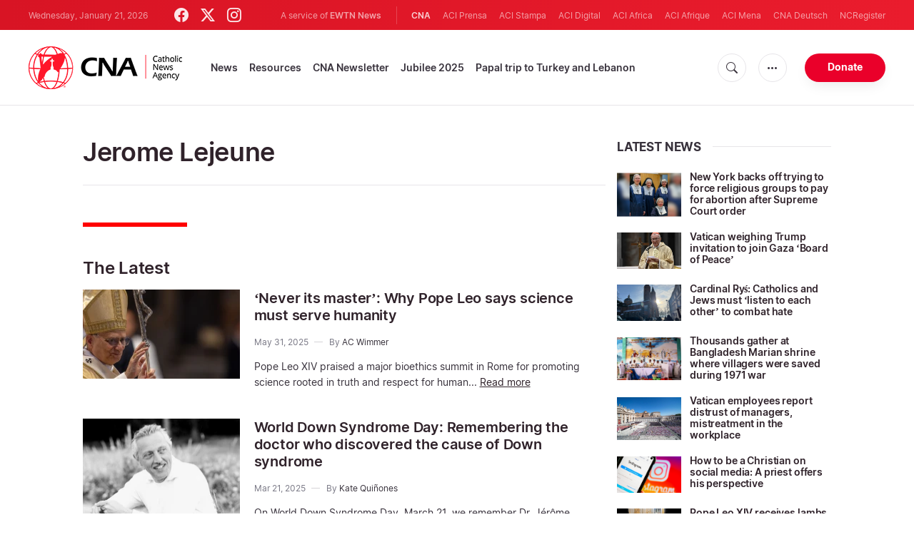

--- FILE ---
content_type: text/html; charset=utf-8
request_url: https://www.google.com/recaptcha/api2/aframe
body_size: 268
content:
<!DOCTYPE HTML><html><head><meta http-equiv="content-type" content="text/html; charset=UTF-8"></head><body><script nonce="Vdld4eCFMGF9EJqZe3Wm-w">/** Anti-fraud and anti-abuse applications only. See google.com/recaptcha */ try{var clients={'sodar':'https://pagead2.googlesyndication.com/pagead/sodar?'};window.addEventListener("message",function(a){try{if(a.source===window.parent){var b=JSON.parse(a.data);var c=clients[b['id']];if(c){var d=document.createElement('img');d.src=c+b['params']+'&rc='+(localStorage.getItem("rc::a")?sessionStorage.getItem("rc::b"):"");window.document.body.appendChild(d);sessionStorage.setItem("rc::e",parseInt(sessionStorage.getItem("rc::e")||0)+1);localStorage.setItem("rc::h",'1769021796155');}}}catch(b){}});window.parent.postMessage("_grecaptcha_ready", "*");}catch(b){}</script></body></html>

--- FILE ---
content_type: text/javascript; charset="utf-8"
request_url: https://eu.i.posthog.com/static/array.js
body_size: 63253
content:
!function(){"use strict";var t="undefined"!=typeof window?window:void 0,i="undefined"!=typeof globalThis?globalThis:t;"undefined"==typeof self&&(i.self=i),"undefined"==typeof File&&(i.File=function(){});var e=Array.prototype,r=e.forEach,s=e.indexOf,n=null==i?void 0:i.navigator,o=null==i?void 0:i.document,a=null==i?void 0:i.location,l=null==i?void 0:i.fetch,u=null!=i&&i.XMLHttpRequest&&"withCredentials"in new i.XMLHttpRequest?i.XMLHttpRequest:void 0,h=null==i?void 0:i.AbortController,d=null==n?void 0:n.userAgent,v=null!=t?t:{},c={DEBUG:!1,LIB_VERSION:"1.331.2"};function f(t,i,e,r,s,n,o){try{var a=t[n](o),l=a.value}catch(t){return void e(t)}a.done?i(l):Promise.resolve(l).then(r,s)}function p(t){return function(){var i=this,e=arguments;return new Promise((function(r,s){var n=t.apply(i,e);function o(t){f(n,r,s,o,a,"next",t)}function a(t){f(n,r,s,o,a,"throw",t)}o(void 0)}))}}function g(){return g=Object.assign?Object.assign.bind():function(t){for(var i=1;i<arguments.length;i++){var e=arguments[i];for(var r in e)({}).hasOwnProperty.call(e,r)&&(t[r]=e[r])}return t},g.apply(null,arguments)}function _(t,i){if(null==t)return{};var e={};for(var r in t)if({}.hasOwnProperty.call(t,r)){if(-1!==i.indexOf(r))continue;e[r]=t[r]}return e}var m=["amazonbot","amazonproductbot","app.hypefactors.com","applebot","archive.org_bot","awariobot","backlinksextendedbot","baiduspider","bingbot","bingpreview","chrome-lighthouse","dataforseobot","deepscan","duckduckbot","facebookexternal","facebookcatalog","http://yandex.com/bots","hubspot","ia_archiver","leikibot","linkedinbot","meta-externalagent","mj12bot","msnbot","nessus","petalbot","pinterest","prerender","rogerbot","screaming frog","sebot-wa","sitebulb","slackbot","slurp","trendictionbot","turnitin","twitterbot","vercel-screenshot","vercelbot","yahoo! slurp","yandexbot","zoombot","bot.htm","bot.php","(bot;","bot/","crawler","ahrefsbot","ahrefssiteaudit","semrushbot","siteauditbot","splitsignalbot","gptbot","oai-searchbot","chatgpt-user","perplexitybot","better uptime bot","sentryuptimebot","uptimerobot","headlesschrome","cypress","google-hoteladsverifier","adsbot-google","apis-google","duplexweb-google","feedfetcher-google","google favicon","google web preview","google-read-aloud","googlebot","googleother","google-cloudvertexbot","googleweblight","mediapartners-google","storebot-google","google-inspectiontool","bytespider"],y=function(t,i){if(void 0===i&&(i=[]),!t)return!1;var e=t.toLowerCase();return m.concat(i).some((t=>{var i=t.toLowerCase();return-1!==e.indexOf(i)}))},b=["$snapshot","$pageview","$pageleave","$set","survey dismissed","survey sent","survey shown","$identify","$groupidentify","$create_alias","$$client_ingestion_warning","$web_experiment_applied","$feature_enrollment_update","$feature_flag_called"];function w(t,i){return-1!==t.indexOf(i)}var x=function(t){return t.trim()},E=function(t){return t.replace(/^\$/,"")};var S=Array.isArray,k=Object.prototype,P=k.hasOwnProperty,T=k.toString,I=S||function(t){return"[object Array]"===T.call(t)},C=t=>"function"==typeof t,R=t=>t===Object(t)&&!I(t),F=t=>{if(R(t)){for(var i in t)if(P.call(t,i))return!1;return!0}return!1},M=t=>void 0===t,O=t=>"[object String]"==T.call(t),A=t=>O(t)&&0===t.trim().length,D=t=>null===t,j=t=>M(t)||D(t),L=t=>"[object Number]"==T.call(t)&&t==t,N=t=>L(t)&&t>0,U=t=>"[object Boolean]"===T.call(t),z=t=>t instanceof FormData,H=t=>w(b,t);function B(t){return null===t||"object"!=typeof t}function q(t,i){return Object.prototype.toString.call(t)==="[object "+i+"]"}function W(t){return!M(Event)&&function(t,i){try{return t instanceof i}catch(t){return!1}}(t,Event)}var G=[!0,"true",1,"1","yes"],V=t=>w(G,t),J=[!1,"false",0,"0","no"];function K(t,i,e,r,s){return i>e&&(r.warn("min cannot be greater than max."),i=e),L(t)?t>e?(r.warn(" cannot be  greater than max: "+e+". Using max value instead."),e):t<i?(r.warn(" cannot be less than min: "+i+". Using min value instead."),i):t:(r.warn(" must be a number. using max or fallback. max: "+e+", fallback: "+s),K(s||e,i,e,r))}class Y{constructor(t){this.t={},this.i=t.i,this.o=K(t.bucketSize,0,100,t.h),this.m=K(t.refillRate,0,this.o,t.h),this.$=K(t.refillInterval,0,864e5,t.h)}S(t,i){var e=i-t.lastAccess,r=Math.floor(e/this.$);if(r>0){var s=r*this.m;t.tokens=Math.min(t.tokens+s,this.o),t.lastAccess=t.lastAccess+r*this.$}}consumeRateLimit(t){var i,e=Date.now(),r=String(t),s=this.t[r];return s?this.S(s,e):(s={tokens:this.o,lastAccess:e},this.t[r]=s),0===s.tokens||(s.tokens--,0===s.tokens&&(null==(i=this.i)||i.call(this,t)),0===s.tokens)}stop(){this.t={}}}var X="Mobile",Q="iOS",Z="Android",tt="Tablet",it=Z+" "+tt,et="iPad",rt="Apple",st=rt+" Watch",nt="Safari",ot="BlackBerry",at="Samsung",lt=at+"Browser",ut=at+" Internet",ht="Chrome",dt=ht+" OS",vt=ht+" "+Q,ct="Internet Explorer",ft=ct+" "+X,pt="Opera",gt=pt+" Mini",_t="Edge",mt="Microsoft "+_t,yt="Firefox",bt=yt+" "+Q,wt="Nintendo",xt="PlayStation",Et="Xbox",$t=Z+" "+X,St=X+" "+nt,kt="Windows",Pt=kt+" Phone",Tt="Nokia",It="Ouya",Ct="Generic",Rt=Ct+" "+X.toLowerCase(),Ft=Ct+" "+tt.toLowerCase(),Mt="Konqueror",Ot="(\\d+(\\.\\d+)?)",At=new RegExp("Version/"+Ot),Dt=new RegExp(Et,"i"),jt=new RegExp(xt+" \\w+","i"),Lt=new RegExp(wt+" \\w+","i"),Nt=new RegExp(ot+"|PlayBook|BB10","i"),Ut={"NT3.51":"NT 3.11","NT4.0":"NT 4.0","5.0":"2000",5.1:"XP",5.2:"XP","6.0":"Vista",6.1:"7",6.2:"8",6.3:"8.1",6.4:"10","10.0":"10"};var zt,Ht,Bt,qt=(t,i)=>i&&w(i,rt)||function(t){return w(t,nt)&&!w(t,ht)&&!w(t,Z)}(t),Wt=function(t,i){return i=i||"",w(t," OPR/")&&w(t,"Mini")?gt:w(t," OPR/")?pt:Nt.test(t)?ot:w(t,"IE"+X)||w(t,"WPDesktop")?ft:w(t,lt)?ut:w(t,_t)||w(t,"Edg/")?mt:w(t,"FBIOS")?"Facebook "+X:w(t,"UCWEB")||w(t,"UCBrowser")?"UC Browser":w(t,"CriOS")?vt:w(t,"CrMo")||w(t,ht)?ht:w(t,Z)&&w(t,nt)?$t:w(t,"FxiOS")?bt:w(t.toLowerCase(),Mt.toLowerCase())?Mt:qt(t,i)?w(t,X)?St:nt:w(t,yt)?yt:w(t,"MSIE")||w(t,"Trident/")?ct:w(t,"Gecko")?yt:""},Gt={[ft]:[new RegExp("rv:"+Ot)],[mt]:[new RegExp(_t+"?\\/"+Ot)],[ht]:[new RegExp("("+ht+"|CrMo)\\/"+Ot)],[vt]:[new RegExp("CriOS\\/"+Ot)],"UC Browser":[new RegExp("(UCBrowser|UCWEB)\\/"+Ot)],[nt]:[At],[St]:[At],[pt]:[new RegExp("(Opera|OPR)\\/"+Ot)],[yt]:[new RegExp(yt+"\\/"+Ot)],[bt]:[new RegExp("FxiOS\\/"+Ot)],[Mt]:[new RegExp("Konqueror[:/]?"+Ot,"i")],[ot]:[new RegExp(ot+" "+Ot),At],[$t]:[new RegExp("android\\s"+Ot,"i")],[ut]:[new RegExp(lt+"\\/"+Ot)],[ct]:[new RegExp("(rv:|MSIE )"+Ot)],Mozilla:[new RegExp("rv:"+Ot)]},Vt=function(t,i){var e=Wt(t,i),r=Gt[e];if(M(r))return null;for(var s=0;s<r.length;s++){var n=r[s],o=t.match(n);if(o)return parseFloat(o[o.length-2])}return null},Jt=[[new RegExp(Et+"; "+Et+" (.*?)[);]","i"),t=>[Et,t&&t[1]||""]],[new RegExp(wt,"i"),[wt,""]],[new RegExp(xt,"i"),[xt,""]],[Nt,[ot,""]],[new RegExp(kt,"i"),(t,i)=>{if(/Phone/.test(i)||/WPDesktop/.test(i))return[Pt,""];if(new RegExp(X).test(i)&&!/IEMobile\b/.test(i))return[kt+" "+X,""];var e=/Windows NT ([0-9.]+)/i.exec(i);if(e&&e[1]){var r=e[1],s=Ut[r]||"";return/arm/i.test(i)&&(s="RT"),[kt,s]}return[kt,""]}],[/((iPhone|iPad|iPod).*?OS (\d+)_(\d+)_?(\d+)?|iPhone)/,t=>{if(t&&t[3]){var i=[t[3],t[4],t[5]||"0"];return[Q,i.join(".")]}return[Q,""]}],[/(watch.*\/(\d+\.\d+\.\d+)|watch os,(\d+\.\d+),)/i,t=>{var i="";return t&&t.length>=3&&(i=M(t[2])?t[3]:t[2]),["watchOS",i]}],[new RegExp("("+Z+" (\\d+)\\.(\\d+)\\.?(\\d+)?|"+Z+")","i"),t=>{if(t&&t[2]){var i=[t[2],t[3],t[4]||"0"];return[Z,i.join(".")]}return[Z,""]}],[/Mac OS X (\d+)[_.](\d+)[_.]?(\d+)?/i,t=>{var i=["Mac OS X",""];if(t&&t[1]){var e=[t[1],t[2],t[3]||"0"];i[1]=e.join(".")}return i}],[/Mac/i,["Mac OS X",""]],[/CrOS/,[dt,""]],[/Linux|debian/i,["Linux",""]]],Kt=function(t){return Lt.test(t)?wt:jt.test(t)?xt:Dt.test(t)?Et:new RegExp(It,"i").test(t)?It:new RegExp("("+Pt+"|WPDesktop)","i").test(t)?Pt:/iPad/.test(t)?et:/iPod/.test(t)?"iPod Touch":/iPhone/.test(t)?"iPhone":/(watch)(?: ?os[,/]|\d,\d\/)[\d.]+/i.test(t)?st:Nt.test(t)?ot:/(kobo)\s(ereader|touch)/i.test(t)?"Kobo":new RegExp(Tt,"i").test(t)?Tt:/(kf[a-z]{2}wi|aeo[c-r]{2})( bui|\))/i.test(t)||/(kf[a-z]+)( bui|\)).+silk\//i.test(t)?"Kindle Fire":/(Android|ZTE)/i.test(t)?new RegExp(X).test(t)&&!/(9138B|TB782B|Nexus [97]|pixel c|HUAWEISHT|BTV|noble nook|smart ultra 6)/i.test(t)||/pixel[\daxl ]{1,6}/i.test(t)&&!/pixel c/i.test(t)||/(huaweimed-al00|tah-|APA|SM-G92|i980|zte|U304AA)/i.test(t)||/lmy47v/i.test(t)&&!/QTAQZ3/i.test(t)?Z:it:new RegExp("(pda|"+X+")","i").test(t)?Rt:new RegExp(tt,"i").test(t)&&!new RegExp(tt+" pc","i").test(t)?Ft:""},Yt=t=>t instanceof Error;function Xt(t){var i=globalThis._posthogChunkIds;if(i){var e=Object.keys(i);return Bt&&e.length===Ht||(Ht=e.length,Bt=e.reduce(((e,r)=>{zt||(zt={});var s=zt[r];if(s)e[s[0]]=s[1];else for(var n=t(r),o=n.length-1;o>=0;o--){var a=n[o],l=null==a?void 0:a.filename,u=i[r];if(l&&u){e[l]=u,zt[r]=[l,u];break}}return e}),{})),Bt}}class Qt{constructor(t,i,e){void 0===e&&(e=[]),this.coercers=t,this.stackParser=i,this.modifiers=e}buildFromUnknown(t,i){void 0===i&&(i={});var e=i&&i.mechanism||{handled:!0,type:"generic"},r=this.buildCoercingContext(e,i,0).apply(t),s=this.buildParsingContext(),n=this.parseStacktrace(r,s);return{$exception_list:this.convertToExceptionList(n,e),$exception_level:"error"}}modifyFrames(t){var i=this;return p((function*(){for(var e of t)e.stacktrace&&e.stacktrace.frames&&I(e.stacktrace.frames)&&(e.stacktrace.frames=yield i.applyModifiers(e.stacktrace.frames));return t}))()}coerceFallback(t){var i;return{type:"Error",value:"Unknown error",stack:null==(i=t.syntheticException)?void 0:i.stack,synthetic:!0}}parseStacktrace(t,i){var e,r;return null!=t.cause&&(e=this.parseStacktrace(t.cause,i)),""!=t.stack&&null!=t.stack&&(r=this.applyChunkIds(this.stackParser(t.stack,t.synthetic?1:0),i.chunkIdMap)),g({},t,{cause:e,stack:r})}applyChunkIds(t,i){return t.map((t=>(t.filename&&i&&(t.chunk_id=i[t.filename]),t)))}applyCoercers(t,i){for(var e of this.coercers)if(e.match(t))return e.coerce(t,i);return this.coerceFallback(i)}applyModifiers(t){var i=this;return p((function*(){var e=t;for(var r of i.modifiers)e=yield r(e);return e}))()}convertToExceptionList(t,i){var e,r,s,n={type:t.type,value:t.value,mechanism:{type:null!==(e=i.type)&&void 0!==e?e:"generic",handled:null===(r=i.handled)||void 0===r||r,synthetic:null!==(s=t.synthetic)&&void 0!==s&&s}};t.stack&&(n.stacktrace={type:"raw",frames:t.stack});var o=[n];return null!=t.cause&&o.push(...this.convertToExceptionList(t.cause,g({},i,{handled:!0}))),o}buildParsingContext(){return{chunkIdMap:Xt(this.stackParser)}}buildCoercingContext(t,i,e){void 0===e&&(e=0);var r=(e,r)=>{if(r<=4){var s=this.buildCoercingContext(t,i,r);return this.applyCoercers(e,s)}};return g({},i,{syntheticException:0==e?i.syntheticException:void 0,mechanism:t,apply:t=>r(t,e),next:t=>r(t,e+1)})}}var Zt="?";function ti(t,i,e,r,s){var n={platform:t,filename:i,function:"<anonymous>"===e?Zt:e,in_app:!0};return M(r)||(n.lineno=r),M(s)||(n.colno=s),n}var ii=(t,i)=>{var e=-1!==t.indexOf("safari-extension"),r=-1!==t.indexOf("safari-web-extension");return e||r?[-1!==t.indexOf("@")?t.split("@")[0]:Zt,e?"safari-extension:"+i:"safari-web-extension:"+i]:[t,i]},ei=/^\s*at (\S+?)(?::(\d+))(?::(\d+))\s*$/i,ri=/^\s*at (?:(.+?\)(?: \[.+\])?|.*?) ?\((?:address at )?)?(?:async )?((?:<anonymous>|[-a-z]+:|.*bundle|\/)?.*?)(?::(\d+))?(?::(\d+))?\)?\s*$/i,si=/\((\S*)(?::(\d+))(?::(\d+))\)/,ni=(t,i)=>{var e=ei.exec(t);if(e){var[,r,s,n]=e;return ti(i,r,Zt,+s,+n)}var o=ri.exec(t);if(o){if(o[2]&&0===o[2].indexOf("eval")){var a=si.exec(o[2]);a&&(o[2]=a[1],o[3]=a[2],o[4]=a[3])}var[l,u]=ii(o[1]||Zt,o[2]);return ti(i,u,l,o[3]?+o[3]:void 0,o[4]?+o[4]:void 0)}},oi=/^\s*(.*?)(?:\((.*?)\))?(?:^|@)?((?:[-a-z]+)?:\/.*?|\[native code\]|[^@]*(?:bundle|\d+\.js)|\/[\w\-. /=]+)(?::(\d+))?(?::(\d+))?\s*$/i,ai=/(\S+) line (\d+)(?: > eval line \d+)* > eval/i,li=(t,i)=>{var e=oi.exec(t);if(e){if(e[3]&&e[3].indexOf(" > eval")>-1){var r=ai.exec(e[3]);r&&(e[1]=e[1]||"eval",e[3]=r[1],e[4]=r[2],e[5]="")}var s=e[3],n=e[1]||Zt;return[n,s]=ii(n,s),ti(i,s,n,e[4]?+e[4]:void 0,e[5]?+e[5]:void 0)}},ui=/\(error: (.*)\)/,hi=50;function di(){return function(t){for(var i=arguments.length,e=new Array(i>1?i-1:0),r=1;r<i;r++)e[r-1]=arguments[r];return function(i,r){void 0===r&&(r=0);for(var s=[],n=i.split("\n"),o=r;o<n.length;o++){var a=n[o];if(!(a.length>1024)){var l=ui.test(a)?a.replace(ui,"$1"):a;if(!l.match(/\S*Error: /)){for(var u of e){var h=u(l,t);if(h){s.push(h);break}}if(s.length>=hi)break}}}return function(t){if(!t.length)return[];var i=Array.from(t);return i.reverse(),i.slice(0,hi).map((t=>{return g({},t,{filename:t.filename||(e=i,e[e.length-1]||{}).filename,function:t.function||Zt});var e}))}(s)}}("web:javascript",ni,li)}class vi{match(t){return this.isDOMException(t)||this.isDOMError(t)}coerce(t,i){var e=O(t.stack);return{type:this.getType(t),value:this.getValue(t),stack:e?t.stack:void 0,cause:t.cause?i.next(t.cause):void 0,synthetic:!1}}getType(t){return this.isDOMError(t)?"DOMError":"DOMException"}getValue(t){var i=t.name||(this.isDOMError(t)?"DOMError":"DOMException");return t.message?i+": "+t.message:i}isDOMException(t){return q(t,"DOMException")}isDOMError(t){return q(t,"DOMError")}}class ci{match(t){return(t=>t instanceof Error)(t)}coerce(t,i){return{type:this.getType(t),value:this.getMessage(t,i),stack:this.getStack(t),cause:t.cause?i.next(t.cause):void 0,synthetic:!1}}getType(t){return t.name||t.constructor.name}getMessage(t,i){var e=t.message;return e.error&&"string"==typeof e.error.message?String(e.error.message):String(e)}getStack(t){return t.stacktrace||t.stack||void 0}}class fi{constructor(){}match(t){return q(t,"ErrorEvent")&&null!=t.error}coerce(t,i){var e,r=i.apply(t.error);return r||{type:"ErrorEvent",value:t.message,stack:null==(e=i.syntheticException)?void 0:e.stack,synthetic:!0}}}var pi=/^(?:[Uu]ncaught (?:exception: )?)?(?:((?:Eval|Internal|Range|Reference|Syntax|Type|URI|)Error): )?(.*)$/i;class gi{match(t){return"string"==typeof t}coerce(t,i){var e,[r,s]=this.getInfos(t);return{type:null!=r?r:"Error",value:null!=s?s:t,stack:null==(e=i.syntheticException)?void 0:e.stack,synthetic:!0}}getInfos(t){var i="Error",e=t,r=t.match(pi);return r&&(i=r[1],e=r[2]),[i,e]}}var _i=["fatal","error","warning","log","info","debug"];function mi(t,i){void 0===i&&(i=40);var e=Object.keys(t);if(e.sort(),!e.length)return"[object has no keys]";for(var r=e.length;r>0;r--){var s=e.slice(0,r).join(", ");if(!(s.length>i))return r===e.length||s.length<=i?s:s.slice(0,i)+"..."}return""}class yi{match(t){return"object"==typeof t&&null!==t}coerce(t,i){var e,r=this.getErrorPropertyFromObject(t);return r?i.apply(r):{type:this.getType(t),value:this.getValue(t),stack:null==(e=i.syntheticException)?void 0:e.stack,level:this.isSeverityLevel(t.level)?t.level:"error",synthetic:!0}}getType(t){return W(t)?t.constructor.name:"Error"}getValue(t){if("name"in t&&"string"==typeof t.name){var i="'"+t.name+"' captured as exception";return"message"in t&&"string"==typeof t.message&&(i+=" with message: '"+t.message+"'"),i}if("message"in t&&"string"==typeof t.message)return t.message;var e=this.getObjectClassName(t);return(e&&"Object"!==e?"'"+e+"'":"Object")+" captured as exception with keys: "+mi(t)}isSeverityLevel(t){return O(t)&&!A(t)&&_i.indexOf(t)>=0}getErrorPropertyFromObject(t){for(var i in t)if(Object.prototype.hasOwnProperty.call(t,i)){var e=t[i];if(Yt(e))return e}}getObjectClassName(t){try{var i=Object.getPrototypeOf(t);return i?i.constructor.name:void 0}catch(t){return}}}class bi{match(t){return W(t)}coerce(t,i){var e,r=t.constructor.name;return{type:r,value:r+" captured as exception with keys: "+mi(t),stack:null==(e=i.syntheticException)?void 0:e.stack,synthetic:!0}}}class wi{match(t){return B(t)}coerce(t,i){var e;return{type:"Error",value:"Primitive value captured as exception: "+String(t),stack:null==(e=i.syntheticException)?void 0:e.stack,synthetic:!0}}}class xi{match(t){return q(t,"PromiseRejectionEvent")}coerce(t,i){var e,r=this.getUnhandledRejectionReason(t);return B(r)?{type:"UnhandledRejection",value:"Non-Error promise rejection captured with value: "+String(r),stack:null==(e=i.syntheticException)?void 0:e.stack,synthetic:!0}:i.apply(r)}getUnhandledRejectionReason(t){if(B(t))return t;try{if("reason"in t)return t.reason;if("detail"in t&&"reason"in t.detail)return t.detail.reason}catch(t){}return t}}var Ei=function(i,e){var{debugEnabled:r}=void 0===e?{}:e,s={k:function(e){if(t&&(c.DEBUG||v.POSTHOG_DEBUG||r)&&!M(t.console)&&t.console){for(var s=("__rrweb_original__"in t.console[e]?t.console[e].__rrweb_original__:t.console[e]),n=arguments.length,o=new Array(n>1?n-1:0),a=1;a<n;a++)o[a-1]=arguments[a];s(i,...o)}},info:function(){for(var t=arguments.length,i=new Array(t),e=0;e<t;e++)i[e]=arguments[e];s.k("log",...i)},warn:function(){for(var t=arguments.length,i=new Array(t),e=0;e<t;e++)i[e]=arguments[e];s.k("warn",...i)},error:function(){for(var t=arguments.length,i=new Array(t),e=0;e<t;e++)i[e]=arguments[e];s.k("error",...i)},critical:function(){for(var t=arguments.length,e=new Array(t),r=0;r<t;r++)e[r]=arguments[r];console.error(i,...e)},uninitializedWarning:t=>{s.error("You must initialize PostHog before calling "+t)},createLogger:(t,e)=>Ei(i+" "+t,e)};return s},$i=Ei("[PostHog.js]"),Si=$i.createLogger,ki=Si("[ExternalScriptsLoader]"),Pi=(t,i,e)=>{if(t.config.disable_external_dependency_loading)return ki.warn(i+" was requested but loading of external scripts is disabled."),e("Loading of external scripts is disabled");var r=null==o?void 0:o.querySelectorAll("script");if(r)for(var s,n=function(){if(r[a].src===i){var t=r[a];return t.__posthog_loading_callback_fired?{v:e()}:(t.addEventListener("load",(i=>{t.__posthog_loading_callback_fired=!0,e(void 0,i)})),t.onerror=t=>e(t),{v:void 0})}},a=0;a<r.length;a++)if(s=n())return s.v;var l=()=>{if(!o)return e("document not found");var r=o.createElement("script");if(r.type="text/javascript",r.crossOrigin="anonymous",r.src=i,r.onload=t=>{r.__posthog_loading_callback_fired=!0,e(void 0,t)},r.onerror=t=>e(t),t.config.prepare_external_dependency_script&&(r=t.config.prepare_external_dependency_script(r)),!r)return e("prepare_external_dependency_script returned null");var s,n=o.querySelectorAll("body > script");n.length>0?null==(s=n[0].parentNode)||s.insertBefore(r,n[0]):o.body.appendChild(r)};null!=o&&o.body?l():null==o||o.addEventListener("DOMContentLoaded",l)};v.__PosthogExtensions__=v.__PosthogExtensions__||{},v.__PosthogExtensions__.loadExternalDependency=(t,i,e)=>{var r="/static/"+i+".js?v="+t.version;if("remote-config"===i&&(r="/array/"+t.config.token+"/config.js"),"toolbar"===i){var s=3e5;r=r+"&t="+Math.floor(Date.now()/s)*s}var n=t.requestRouter.endpointFor("assets",r);Pi(t,n,e)},v.__PosthogExtensions__.loadSiteApp=(t,i,e)=>{var r=t.requestRouter.endpointFor("api",i);Pi(t,r,e)};var Ti={};function Ii(t,i,e){if(I(t))if(r&&t.forEach===r)t.forEach(i,e);else if("length"in t&&t.length===+t.length)for(var s=0,n=t.length;s<n;s++)if(s in t&&i.call(e,t[s],s)===Ti)return}function Ci(t,i,e){if(!j(t)){if(I(t))return Ii(t,i,e);if(z(t)){for(var r of t.entries())if(i.call(e,r[1],r[0])===Ti)return}else for(var s in t)if(P.call(t,s)&&i.call(e,t[s],s)===Ti)return}}var Ri=function(t){for(var i=arguments.length,e=new Array(i>1?i-1:0),r=1;r<i;r++)e[r-1]=arguments[r];return Ii(e,(function(i){for(var e in i)void 0!==i[e]&&(t[e]=i[e])})),t},Fi=function(t){for(var i=arguments.length,e=new Array(i>1?i-1:0),r=1;r<i;r++)e[r-1]=arguments[r];return Ii(e,(function(i){Ii(i,(function(i){t.push(i)}))})),t};function Mi(t){for(var i=Object.keys(t),e=i.length,r=new Array(e);e--;)r[e]=[i[e],t[i[e]]];return r}var Oi=function(t){try{return t()}catch(t){return}},Ai=function(t){return function(){try{for(var i=arguments.length,e=new Array(i),r=0;r<i;r++)e[r]=arguments[r];return t.apply(this,e)}catch(t){$i.critical("Implementation error. Please turn on debug mode and open a ticket on https://app.posthog.com/home#panel=support%3Asupport%3A."),$i.critical(t)}}},Di=function(t){var i={};return Ci(t,(function(t,e){(O(t)&&t.length>0||L(t))&&(i[e]=t)})),i};function ji(t,i){return e=t,r=t=>O(t)&&!D(i)?t.slice(0,i):t,s=new Set,function t(i,e){return i!==Object(i)?r?r(i,e):i:s.has(i)?void 0:(s.add(i),I(i)?(n=[],Ii(i,(i=>{n.push(t(i))}))):(n={},Ci(i,((i,e)=>{s.has(i)||(n[e]=t(i,e))}))),n);var n}(e);var e,r,s}var Li=["herokuapp.com","vercel.app","netlify.app"];function Ni(t){var i=null==t?void 0:t.hostname;if(!O(i))return!1;var e=i.split(".").slice(-2).join(".");for(var r of Li)if(e===r)return!1;return!0}function Ui(t,i){for(var e=0;e<t.length;e++)if(i(t[e]))return t[e]}function zi(t,i,e,r){var{capture:s=!1,passive:n=!0}=null!=r?r:{};null==t||t.addEventListener(i,e,{capture:s,passive:n})}var Hi="$people_distinct_id",Bi="__alias",qi="__timers",Wi="$autocapture_disabled_server_side",Gi="$heatmaps_enabled_server_side",Vi="$exception_capture_enabled_server_side",Ji="$error_tracking_suppression_rules",Ki="$error_tracking_capture_extension_exceptions",Yi="$web_vitals_enabled_server_side",Xi="$dead_clicks_enabled_server_side",Qi="$product_tours_enabled_server_side",Zi="$web_vitals_allowed_metrics",te="$session_recording_remote_config",ie="$sesid",ee="$session_is_sampled",re="$enabled_feature_flags",se="$early_access_features",ne="$feature_flag_details",oe="$stored_person_properties",ae="$stored_group_properties",le="$surveys",ue="$flag_call_reported",he="$user_state",de="$client_session_props",ve="$capture_rate_limit",ce="$initial_campaign_params",fe="$initial_referrer_info",pe="$initial_person_info",ge="$epp",_e="__POSTHOG_TOOLBAR__",me="$posthog_cookieless",ye=[Hi,Bi,"__cmpns",qi,"$session_recording_enabled_server_side",Gi,ie,re,Ji,he,se,ne,ae,oe,le,ue,de,ve,ce,fe,ge,pe,"$conversations_widget_session_id","$conversations_ticket_id","$conversations_widget_state","$conversations_user_traits"];function be(t){return t instanceof Element&&(t.id===_e||!(null==t.closest||!t.closest(".toolbar-global-fade-container")))}function we(t){return!!t&&1===t.nodeType}function xe(t,i){return!!t&&!!t.tagName&&t.tagName.toLowerCase()===i.toLowerCase()}function Ee(t){return!!t&&3===t.nodeType}function $e(t){return!!t&&11===t.nodeType}function Se(t){return t?x(t).split(/\s+/):[]}function ke(i){var e=null==t?void 0:t.location.href;return!!(e&&i&&i.some((t=>e.match(t))))}function Pe(t){var i="";switch(typeof t.className){case"string":i=t.className;break;case"object":i=(t.className&&"baseVal"in t.className?t.className.baseVal:null)||t.getAttribute("class")||"";break;default:i=""}return Se(i)}function Te(t){return j(t)?null:x(t).split(/(\s+)/).filter((t=>Ke(t))).join("").replace(/[\r\n]/g," ").replace(/[ ]+/g," ").substring(0,255)}function Ie(t){var i="";return ze(t)&&!He(t)&&t.childNodes&&t.childNodes.length&&Ci(t.childNodes,(function(t){var e;Ee(t)&&t.textContent&&(i+=null!==(e=Te(t.textContent))&&void 0!==e?e:"")})),x(i)}function Ce(t){return M(t.target)?t.srcElement||null:null!=(i=t.target)&&i.shadowRoot?t.composedPath()[0]||null:t.target||null;var i}var Re=["a","button","form","input","select","textarea","label"];function Fe(t,i){if(M(i))return!0;var e,r=function(t){if(i.some((i=>t.matches(i))))return{v:!0}};for(var s of t)if(e=r(s))return e.v;return!1}function Me(t){var i=t.parentNode;return!(!i||!we(i))&&i}var Oe=["next","previous","prev",">","<"],Ae=10;var De=[".ph-no-rageclick",".ph-no-capture"];function je(i,e){if(!t||Le(i))return!1;var r,s,n;U(e)?(r=!!e&&De,s=void 0):(r=null!==(n=null==e?void 0:e.css_selector_ignorelist)&&void 0!==n?n:De,s=null==e?void 0:e.content_ignorelist);if(!1===r)return!1;var{targetElementList:o}=Ne(i,!1);return!function(t,i){if(!1===t||M(t))return!1;var e;if(!0===t)e=Oe;else{if(!I(t))return!1;if(t.length>Ae)return $i.error("[PostHog] content_ignorelist array cannot exceed "+Ae+" items. Use css_selector_ignorelist for more complex matching."),!1;e=t.map((t=>t.toLowerCase()))}return i.some((t=>{var{safeText:i,ariaLabel:r}=t;return e.some((t=>i.includes(t)||r.includes(t)))}))}(s,o.map((t=>{var i;return{safeText:Ie(t).toLowerCase(),ariaLabel:(null==(i=t.getAttribute("aria-label"))?void 0:i.toLowerCase().trim())||""}})))&&!Fe(o,r)}var Le=t=>!t||xe(t,"html")||!we(t),Ne=(i,e)=>{if(!t||Le(i))return{parentIsUsefulElement:!1,targetElementList:[]};for(var r=!1,s=[i],n=i;n.parentNode&&!xe(n,"body");)if($e(n.parentNode))s.push(n.parentNode.host),n=n.parentNode.host;else{var o=Me(n);if(!o)break;if(e||Re.indexOf(o.tagName.toLowerCase())>-1)r=!0;else{var a=t.getComputedStyle(o);a&&"pointer"===a.getPropertyValue("cursor")&&(r=!0)}s.push(o),n=o}return{parentIsUsefulElement:r,targetElementList:s}};function Ue(i,e,r,s,n){var o,a,l,u;if(void 0===r&&(r=void 0),!t||Le(i))return!1;if(null!=(o=r)&&o.url_allowlist&&!ke(r.url_allowlist))return!1;if(null!=(a=r)&&a.url_ignorelist&&ke(r.url_ignorelist))return!1;if(null!=(l=r)&&l.dom_event_allowlist){var h=r.dom_event_allowlist;if(h&&!h.some((t=>e.type===t)))return!1}var{parentIsUsefulElement:d,targetElementList:v}=Ne(i,s);if(!function(t,i){var e=null==i?void 0:i.element_allowlist;if(M(e))return!0;var r,s=function(t){if(e.some((i=>t.tagName.toLowerCase()===i)))return{v:!0}};for(var n of t)if(r=s(n))return r.v;return!1}(v,r))return!1;if(!Fe(v,null==(u=r)?void 0:u.css_selector_allowlist))return!1;var c=t.getComputedStyle(i);if(c&&"pointer"===c.getPropertyValue("cursor")&&"click"===e.type)return!0;var f=i.tagName.toLowerCase();switch(f){case"html":return!1;case"form":return(n||["submit"]).indexOf(e.type)>=0;case"input":case"select":case"textarea":return(n||["change","click"]).indexOf(e.type)>=0;default:return d?(n||["click"]).indexOf(e.type)>=0:(n||["click"]).indexOf(e.type)>=0&&(Re.indexOf(f)>-1||"true"===i.getAttribute("contenteditable"))}}function ze(t){for(var i=t;i.parentNode&&!xe(i,"body");i=i.parentNode){var e=Pe(i);if(w(e,"ph-sensitive")||w(e,"ph-no-capture"))return!1}if(w(Pe(t),"ph-include"))return!0;var r=t.type||"";if(O(r))switch(r.toLowerCase()){case"hidden":case"password":return!1}var s=t.name||t.id||"";if(O(s)){if(/^cc|cardnum|ccnum|creditcard|csc|cvc|cvv|exp|pass|pwd|routing|seccode|securitycode|securitynum|socialsec|socsec|ssn/i.test(s.replace(/[^a-zA-Z0-9]/g,"")))return!1}return!0}function He(t){return!!(xe(t,"input")&&!["button","checkbox","submit","reset"].includes(t.type)||xe(t,"select")||xe(t,"textarea")||"true"===t.getAttribute("contenteditable"))}var Be="(4[0-9]{12}(?:[0-9]{3})?)|(5[1-5][0-9]{14})|(6(?:011|5[0-9]{2})[0-9]{12})|(3[47][0-9]{13})|(3(?:0[0-5]|[68][0-9])[0-9]{11})|((?:2131|1800|35[0-9]{3})[0-9]{11})",qe=new RegExp("^(?:"+Be+")$"),We=new RegExp(Be),Ge="\\d{3}-?\\d{2}-?\\d{4}",Ve=new RegExp("^("+Ge+")$"),Je=new RegExp("("+Ge+")");function Ke(t,i){if(void 0===i&&(i=!0),j(t))return!1;if(O(t)){if(t=x(t),(i?qe:We).test((t||"").replace(/[- ]/g,"")))return!1;if((i?Ve:Je).test(t))return!1}return!0}function Ye(t){var i=Ie(t);return Ke(i=(i+" "+Xe(t)).trim())?i:""}function Xe(t){var i="";return t&&t.childNodes&&t.childNodes.length&&Ci(t.childNodes,(function(t){var e;if(t&&"span"===(null==(e=t.tagName)?void 0:e.toLowerCase()))try{var r=Ie(t);i=(i+" "+r).trim(),t.childNodes&&t.childNodes.length&&(i=(i+" "+Xe(t)).trim())}catch(t){$i.error("[AutoCapture]",t)}})),i}function Qe(t){return function(t){var i=t.map((t=>{var i,e,r="";if(t.tag_name&&(r+=t.tag_name),t.attr_class)for(var s of(t.attr_class.sort(),t.attr_class))r+="."+s.replace(/"/g,"");var n=g({},t.text?{text:t.text}:{},{"nth-child":null!==(i=t.nth_child)&&void 0!==i?i:0,"nth-of-type":null!==(e=t.nth_of_type)&&void 0!==e?e:0},t.href?{href:t.href}:{},t.attr_id?{attr_id:t.attr_id}:{},t.attributes),o={};return Mi(n).sort(((t,i)=>{var[e]=t,[r]=i;return e.localeCompare(r)})).forEach((t=>{var[i,e]=t;return o[Ze(i.toString())]=Ze(e.toString())})),r+=":",r+=Mi(o).map((t=>{var[i,e]=t;return i+'="'+e+'"'})).join("")}));return i.join(";")}(function(t){return t.map((t=>{var i,e,r={text:null==(i=t.$el_text)?void 0:i.slice(0,400),tag_name:t.tag_name,href:null==(e=t.attr__href)?void 0:e.slice(0,2048),attr_class:tr(t),attr_id:t.attr__id,nth_child:t.nth_child,nth_of_type:t.nth_of_type,attributes:{}};return Mi(t).filter((t=>{var[i]=t;return 0===i.indexOf("attr__")})).forEach((t=>{var[i,e]=t;return r.attributes[i]=e})),r}))}(t))}function Ze(t){return t.replace(/"|\\"/g,'\\"')}function tr(t){var i=t.attr__class;return i?I(i)?i:Se(i):void 0}class ir{constructor(t){this.disabled=!1===t;var i=R(t)?t:{};this.thresholdPx=i.threshold_px||30,this.timeoutMs=i.timeout_ms||1e3,this.clickCount=i.click_count||3,this.clicks=[]}isRageClick(t,i,e){if(this.disabled)return!1;var r=this.clicks[this.clicks.length-1];if(r&&Math.abs(t-r.x)+Math.abs(i-r.y)<this.thresholdPx&&e-r.timestamp<this.timeoutMs){if(this.clicks.push({x:t,y:i,timestamp:e}),this.clicks.length===this.clickCount)return!0}else this.clicks=[{x:t,y:i,timestamp:e}];return!1}}var er=t=>{var i=null==o?void 0:o.createElement("a");return M(i)?null:(i.href=t,i)},rr=function(t,i){var e,r;void 0===i&&(i="&");var s=[];return Ci(t,(function(t,i){M(t)||M(i)||"undefined"===i||(e=encodeURIComponent((t=>t instanceof File)(t)?t.name:t.toString()),r=encodeURIComponent(i),s[s.length]=r+"="+e)})),s.join(i)},sr=function(t,i){for(var e,r=((t.split("#")[0]||"").split(/\?(.*)/)[1]||"").replace(/^\?+/g,"").split("&"),s=0;s<r.length;s++){var n=r[s].split("=");if(n[0]===i){e=n;break}}if(!I(e)||e.length<2)return"";var o=e[1];try{o=decodeURIComponent(o)}catch(t){$i.error("Skipping decoding for malformed query param: "+o)}return o.replace(/\+/g," ")},nr=function(t,i,e){if(!t||!i||!i.length)return t;for(var r=t.split("#"),s=r[0]||"",n=r[1],o=s.split("?"),a=o[1],l=o[0],u=(a||"").split("&"),h=[],d=0;d<u.length;d++){var v=u[d].split("=");I(v)&&(i.includes(v[0])?h.push(v[0]+"="+e):h.push(u[d]))}var c=l;return null!=a&&(c+="?"+h.join("&")),null!=n&&(c+="#"+n),c},or=function(t,i){var e=t.match(new RegExp(i+"=([^&]*)"));return e?e[1]:null},ar="$copy_autocapture",lr=Si("[AutoCapture]");function ur(t,i){return i.length>t?i.slice(0,t)+"...":i}function hr(t){if(t.previousElementSibling)return t.previousElementSibling;var i=t;do{i=i.previousSibling}while(i&&!we(i));return i}function dr(t,i,e,r){var s=t.tagName.toLowerCase(),n={tag_name:s};Re.indexOf(s)>-1&&!e&&("a"===s.toLowerCase()||"button"===s.toLowerCase()?n.$el_text=ur(1024,Ye(t)):n.$el_text=ur(1024,Ie(t)));var o=Pe(t);o.length>0&&(n.classes=o.filter((function(t){return""!==t}))),Ci(t.attributes,(function(e){var s;if((!He(t)||-1!==["name","id","class","aria-label"].indexOf(e.name))&&((null==r||!r.includes(e.name))&&!i&&Ke(e.value)&&(s=e.name,!O(s)||"_ngcontent"!==s.substring(0,10)&&"_nghost"!==s.substring(0,7)))){var o=e.value;"class"===e.name&&(o=Se(o).join(" ")),n["attr__"+e.name]=ur(1024,o)}}));for(var a=1,l=1,u=t;u=hr(u);)a++,u.tagName===t.tagName&&l++;return n.nth_child=a,n.nth_of_type=l,n}function vr(i,e){for(var r,s,{e:n,maskAllElementAttributes:o,maskAllText:a,elementAttributeIgnoreList:l,elementsChainAsString:u}=e,h=[i],d=i;d.parentNode&&!xe(d,"body");)$e(d.parentNode)?(h.push(d.parentNode.host),d=d.parentNode.host):(h.push(d.parentNode),d=d.parentNode);var v,c=[],f={},p=!1,g=!1;if(Ci(h,(t=>{var i=ze(t);"a"===t.tagName.toLowerCase()&&(p=t.getAttribute("href"),p=i&&p&&Ke(p)&&p),w(Pe(t),"ph-no-capture")&&(g=!0),c.push(dr(t,o,a,l));var e=function(t){if(!ze(t))return{};var i={};return Ci(t.attributes,(function(t){if(t.name&&0===t.name.indexOf("data-ph-capture-attribute")){var e=t.name.replace("data-ph-capture-attribute-",""),r=t.value;e&&r&&Ke(r)&&(i[e]=r)}})),i}(t);Ri(f,e)})),g)return{props:{},explicitNoCapture:g};if(a||("a"===i.tagName.toLowerCase()||"button"===i.tagName.toLowerCase()?c[0].$el_text=Ye(i):c[0].$el_text=Ie(i)),p){var _,m;c[0].attr__href=p;var y=null==(_=er(p))?void 0:_.host,b=null==t||null==(m=t.location)?void 0:m.host;y&&b&&y!==b&&(v=p)}return{props:Ri({$event_type:n.type,$ce_version:1},u?{}:{$elements:c},{$elements_chain:Qe(c)},null!=(r=c[0])&&r.$el_text?{$el_text:null==(s=c[0])?void 0:s.$el_text}:{},v&&"click"===n.type?{$external_click_url:v}:{},f)}}class cr{constructor(t){this.P=!1,this.T=null,this.I=!1,this.instance=t,this.rageclicks=new ir(t.config.rageclick),this.C=null}get R(){var t,i,e=R(this.instance.config.autocapture)?this.instance.config.autocapture:{};return e.url_allowlist=null==(t=e.url_allowlist)?void 0:t.map((t=>new RegExp(t))),e.url_ignorelist=null==(i=e.url_ignorelist)?void 0:i.map((t=>new RegExp(t))),e}F(){if(this.isBrowserSupported()){if(t&&o){var i=i=>{i=i||(null==t?void 0:t.event);try{this.M(i)}catch(t){lr.error("Failed to capture event",t)}};if(zi(o,"submit",i,{capture:!0}),zi(o,"change",i,{capture:!0}),zi(o,"click",i,{capture:!0}),this.R.capture_copied_text){var e=i=>{i=i||(null==t?void 0:t.event),this.M(i,ar)};zi(o,"copy",e,{capture:!0}),zi(o,"cut",e,{capture:!0})}}}else lr.info("Disabling Automatic Event Collection because this browser is not supported")}startIfEnabled(){this.isEnabled&&!this.P&&(this.F(),this.P=!0)}onRemoteConfig(t){t.elementsChainAsString&&(this.I=t.elementsChainAsString),this.instance.persistence&&this.instance.persistence.register({[Wi]:!!t.autocapture_opt_out}),this.T=!!t.autocapture_opt_out,this.startIfEnabled()}setElementSelectors(t){this.C=t}getElementSelectors(t){var i,e=[];return null==(i=this.C)||i.forEach((i=>{var r=null==o?void 0:o.querySelectorAll(i);null==r||r.forEach((r=>{t===r&&e.push(i)}))})),e}get isEnabled(){var t,i,e=null==(t=this.instance.persistence)?void 0:t.props[Wi],r=this.T;if(D(r)&&!U(e)&&!this.instance.O())return!1;var s=null!==(i=this.T)&&void 0!==i?i:!!e;return!!this.instance.config.autocapture&&!s}M(i,e){if(void 0===e&&(e="$autocapture"),this.isEnabled){var r,s=Ce(i);if(Ee(s)&&(s=s.parentNode||null),"$autocapture"===e&&"click"===i.type&&i instanceof MouseEvent)this.instance.config.rageclick&&null!=(r=this.rageclicks)&&r.isRageClick(i.clientX,i.clientY,i.timeStamp||(new Date).getTime())&&je(s,this.instance.config.rageclick)&&this.M(i,"$rageclick");var n=e===ar;if(s&&Ue(s,i,this.R,n,n?["copy","cut"]:void 0)){var{props:o,explicitNoCapture:a}=vr(s,{e:i,maskAllElementAttributes:this.instance.config.mask_all_element_attributes,maskAllText:this.instance.config.mask_all_text,elementAttributeIgnoreList:this.R.element_attribute_ignorelist,elementsChainAsString:this.I});if(a)return!1;var l=this.getElementSelectors(s);if(l&&l.length>0&&(o.$element_selectors=l),e===ar){var u,h=Te(null==t||null==(u=t.getSelection())?void 0:u.toString()),d=i.type||"clipboard";if(!h)return!1;o.$selected_content=h,o.$copy_type=d}return this.instance.capture(e,o),!0}}}isBrowserSupported(){return C(null==o?void 0:o.querySelectorAll)}}Math.trunc||(Math.trunc=function(t){return t<0?Math.ceil(t):Math.floor(t)}),Number.isInteger||(Number.isInteger=function(t){return L(t)&&isFinite(t)&&Math.floor(t)===t});var fr="0123456789abcdef";class pr{constructor(t){if(this.bytes=t,16!==t.length)throw new TypeError("not 128-bit length")}static fromFieldsV7(t,i,e,r){if(!Number.isInteger(t)||!Number.isInteger(i)||!Number.isInteger(e)||!Number.isInteger(r)||t<0||i<0||e<0||r<0||t>0xffffffffffff||i>4095||e>1073741823||r>4294967295)throw new RangeError("invalid field value");var s=new Uint8Array(16);return s[0]=t/Math.pow(2,40),s[1]=t/Math.pow(2,32),s[2]=t/Math.pow(2,24),s[3]=t/Math.pow(2,16),s[4]=t/Math.pow(2,8),s[5]=t,s[6]=112|i>>>8,s[7]=i,s[8]=128|e>>>24,s[9]=e>>>16,s[10]=e>>>8,s[11]=e,s[12]=r>>>24,s[13]=r>>>16,s[14]=r>>>8,s[15]=r,new pr(s)}toString(){for(var t="",i=0;i<this.bytes.length;i++)t=t+fr.charAt(this.bytes[i]>>>4)+fr.charAt(15&this.bytes[i]),3!==i&&5!==i&&7!==i&&9!==i||(t+="-");if(36!==t.length)throw new Error("Invalid UUIDv7 was generated");return t}clone(){return new pr(this.bytes.slice(0))}equals(t){return 0===this.compareTo(t)}compareTo(t){for(var i=0;i<16;i++){var e=this.bytes[i]-t.bytes[i];if(0!==e)return Math.sign(e)}return 0}}class gr{constructor(){this.A=0,this.D=0,this.j=new yr}generate(){var t=this.generateOrAbort();if(M(t)){this.A=0;var i=this.generateOrAbort();if(M(i))throw new Error("Could not generate UUID after timestamp reset");return i}return t}generateOrAbort(){var t=Date.now();if(t>this.A)this.A=t,this.L();else{if(!(t+1e4>this.A))return;this.D++,this.D>4398046511103&&(this.A++,this.L())}return pr.fromFieldsV7(this.A,Math.trunc(this.D/Math.pow(2,30)),this.D&Math.pow(2,30)-1,this.j.nextUint32())}L(){this.D=1024*this.j.nextUint32()+(1023&this.j.nextUint32())}}var _r,mr=t=>{if("undefined"!=typeof UUIDV7_DENY_WEAK_RNG&&UUIDV7_DENY_WEAK_RNG)throw new Error("no cryptographically strong RNG available");for(var i=0;i<t.length;i++)t[i]=65536*Math.trunc(65536*Math.random())+Math.trunc(65536*Math.random());return t};t&&!M(t.crypto)&&crypto.getRandomValues&&(mr=t=>crypto.getRandomValues(t));class yr{constructor(){this.N=new Uint32Array(8),this.U=1/0}nextUint32(){return this.U>=this.N.length&&(mr(this.N),this.U=0),this.N[this.U++]}}var br=()=>wr().toString(),wr=()=>(_r||(_r=new gr)).generate(),xr="";var Er=/[a-z0-9][a-z0-9-]+\.[a-z]{2,}$/i;function $r(t,i){if(i){var e=function(t,i){if(void 0===i&&(i=o),xr)return xr;if(!i)return"";if(["localhost","127.0.0.1"].includes(t))return"";for(var e=t.split("."),r=Math.min(e.length,8),s="dmn_chk_"+br();!xr&&r--;){var n=e.slice(r).join("."),a=s+"=1;domain=."+n+";path=/";i.cookie=a+";max-age=3",i.cookie.includes(s)&&(i.cookie=a+";max-age=0",xr=n)}return xr}(t);if(!e){var r=(t=>{var i=t.match(Er);return i?i[0]:""})(t);r!==e&&$i.info("Warning: cookie subdomain discovery mismatch",r,e),e=r}return e?"; domain=."+e:""}return""}var Sr={H:()=>!!o,B:function(t){$i.error("cookieStore error: "+t)},q:function(t){if(o){try{for(var i=t+"=",e=o.cookie.split(";").filter((t=>t.length)),r=0;r<e.length;r++){for(var s=e[r];" "==s.charAt(0);)s=s.substring(1,s.length);if(0===s.indexOf(i))return decodeURIComponent(s.substring(i.length,s.length))}}catch(t){}return null}},W:function(t){var i;try{i=JSON.parse(Sr.q(t))||{}}catch(t){}return i},G:function(t,i,e,r,s){if(o)try{var n="",a="",l=$r(o.location.hostname,r);if(e){var u=new Date;u.setTime(u.getTime()+24*e*60*60*1e3),n="; expires="+u.toUTCString()}s&&(a="; secure");var h=t+"="+encodeURIComponent(JSON.stringify(i))+n+"; SameSite=Lax; path=/"+l+a;return h.length>3686.4&&$i.warn("cookieStore warning: large cookie, len="+h.length),o.cookie=h,h}catch(t){return}},V:function(t,i){if(null!=o&&o.cookie)try{Sr.G(t,"",-1,i)}catch(t){return}}},kr=null,Pr={H:function(){if(!D(kr))return kr;var i=!0;if(M(t))i=!1;else try{var e="__mplssupport__";Pr.G(e,"xyz"),'"xyz"'!==Pr.q(e)&&(i=!1),Pr.V(e)}catch(t){i=!1}return i||$i.error("localStorage unsupported; falling back to cookie store"),kr=i,i},B:function(t){$i.error("localStorage error: "+t)},q:function(i){try{return null==t?void 0:t.localStorage.getItem(i)}catch(t){Pr.B(t)}return null},W:function(t){try{return JSON.parse(Pr.q(t))||{}}catch(t){}return null},G:function(i,e){try{null==t||t.localStorage.setItem(i,JSON.stringify(e))}catch(t){Pr.B(t)}},V:function(i){try{null==t||t.localStorage.removeItem(i)}catch(t){Pr.B(t)}}},Tr=["$device_id","distinct_id",ie,ee,ge,pe],Ir={},Cr={H:function(){return!0},B:function(t){$i.error("memoryStorage error: "+t)},q:function(t){return Ir[t]||null},W:function(t){return Ir[t]||null},G:function(t,i){Ir[t]=i},V:function(t){delete Ir[t]}},Rr=null,Fr={H:function(){if(!D(Rr))return Rr;if(Rr=!0,M(t))Rr=!1;else try{var i="__support__";Fr.G(i,"xyz"),'"xyz"'!==Fr.q(i)&&(Rr=!1),Fr.V(i)}catch(t){Rr=!1}return Rr},B:function(t){$i.error("sessionStorage error: ",t)},q:function(i){try{return null==t?void 0:t.sessionStorage.getItem(i)}catch(t){Fr.B(t)}return null},W:function(t){try{return JSON.parse(Fr.q(t))||null}catch(t){}return null},G:function(i,e){try{null==t||t.sessionStorage.setItem(i,JSON.stringify(e))}catch(t){Fr.B(t)}},V:function(i){try{null==t||t.sessionStorage.removeItem(i)}catch(t){Fr.B(t)}}},Mr=function(t){return t[t.PENDING=-1]="PENDING",t[t.DENIED=0]="DENIED",t[t.GRANTED=1]="GRANTED",t}({});class Or{constructor(t){this._instance=t}get R(){return this._instance.config}get consent(){return this.J()?Mr.DENIED:this.K}isOptedOut(){return"always"===this.R.cookieless_mode||(this.consent===Mr.DENIED||this.consent===Mr.PENDING&&(this.R.opt_out_capturing_by_default||"on_reject"===this.R.cookieless_mode))}isOptedIn(){return!this.isOptedOut()}isExplicitlyOptedOut(){return this.consent===Mr.DENIED}optInOut(t){this.Y.G(this.X,t?1:0,this.R.cookie_expiration,this.R.cross_subdomain_cookie,this.R.secure_cookie)}reset(){this.Y.V(this.X,this.R.cross_subdomain_cookie)}get X(){var{token:t,opt_out_capturing_cookie_prefix:i,consent_persistence_name:e}=this._instance.config;return e||(i?i+t:"__ph_opt_in_out_"+t)}get K(){var t=this.Y.q(this.X);return V(t)?Mr.GRANTED:w(J,t)?Mr.DENIED:Mr.PENDING}get Y(){if(!this.Z){var t=this.R.opt_out_capturing_persistence_type;this.Z="localStorage"===t?Pr:Sr;var i="localStorage"===t?Sr:Pr;i.q(this.X)&&(this.Z.q(this.X)||this.optInOut(V(i.q(this.X))),i.V(this.X,this.R.cross_subdomain_cookie))}return this.Z}J(){return!!this.R.respect_dnt&&!!Ui([null==n?void 0:n.doNotTrack,null==n?void 0:n.msDoNotTrack,v.doNotTrack],(t=>V(t)))}}var Ar=Si("[Dead Clicks]"),Dr=()=>!0,jr=t=>{var i,e=!(null==(i=t.instance.persistence)||!i.get_property(Xi)),r=t.instance.config.capture_dead_clicks;return U(r)?r:!!R(r)||e};class Lr{get lazyLoadedDeadClicksAutocapture(){return this.tt}constructor(t,i,e){this.instance=t,this.isEnabled=i,this.onCapture=e,this.startIfEnabled()}onRemoteConfig(t){this.instance.persistence&&this.instance.persistence.register({[Xi]:null==t?void 0:t.captureDeadClicks}),this.startIfEnabled()}startIfEnabled(){this.isEnabled(this)&&this.it((()=>{this.et()}))}it(t){var i,e;null!=(i=v.__PosthogExtensions__)&&i.initDeadClicksAutocapture&&t(),null==(e=v.__PosthogExtensions__)||null==e.loadExternalDependency||e.loadExternalDependency(this.instance,"dead-clicks-autocapture",(i=>{i?Ar.error("failed to load script",i):t()}))}et(){var t;if(o){if(!this.tt&&null!=(t=v.__PosthogExtensions__)&&t.initDeadClicksAutocapture){var i=R(this.instance.config.capture_dead_clicks)?this.instance.config.capture_dead_clicks:{};i.__onCapture=this.onCapture,this.tt=v.__PosthogExtensions__.initDeadClicksAutocapture(this.instance,i),this.tt.start(o),Ar.info("starting...")}}else Ar.error("`document` not found. Cannot start.")}stop(){this.tt&&(this.tt.stop(),this.tt=void 0,Ar.info("stopping..."))}}var Nr=Si("[ExceptionAutocapture]");class Ur{constructor(i){var e,r,s;this.rt=()=>{var i;if(t&&this.isEnabled&&null!=(i=v.__PosthogExtensions__)&&i.errorWrappingFunctions){var e=v.__PosthogExtensions__.errorWrappingFunctions.wrapOnError,r=v.__PosthogExtensions__.errorWrappingFunctions.wrapUnhandledRejection,s=v.__PosthogExtensions__.errorWrappingFunctions.wrapConsoleError;try{!this.st&&this.R.capture_unhandled_errors&&(this.st=e(this.captureException.bind(this))),!this.nt&&this.R.capture_unhandled_rejections&&(this.nt=r(this.captureException.bind(this))),!this.ot&&this.R.capture_console_errors&&(this.ot=s(this.captureException.bind(this)))}catch(t){Nr.error("failed to start",t),this.ut()}}},this._instance=i,this.ht=!(null==(e=this._instance.persistence)||!e.props[Vi]),this.dt=new Y({refillRate:null!==(r=this._instance.config.error_tracking.__exceptionRateLimiterRefillRate)&&void 0!==r?r:1,bucketSize:null!==(s=this._instance.config.error_tracking.__exceptionRateLimiterBucketSize)&&void 0!==s?s:10,refillInterval:1e4,h:Nr}),this.R=this.vt(),this.startIfEnabledOrStop()}vt(){var t=this._instance.config.capture_exceptions,i={capture_unhandled_errors:!1,capture_unhandled_rejections:!1,capture_console_errors:!1};return R(t)?i=g({},i,t):(M(t)?this.ht:t)&&(i=g({},i,{capture_unhandled_errors:!0,capture_unhandled_rejections:!0})),i}get isEnabled(){return this.R.capture_console_errors||this.R.capture_unhandled_errors||this.R.capture_unhandled_rejections}startIfEnabledOrStop(){this.isEnabled?(Nr.info("enabled"),this.ut(),this.it(this.rt)):this.ut()}it(t){var i,e;null!=(i=v.__PosthogExtensions__)&&i.errorWrappingFunctions&&t(),null==(e=v.__PosthogExtensions__)||null==e.loadExternalDependency||e.loadExternalDependency(this._instance,"exception-autocapture",(i=>{if(i)return Nr.error("failed to load script",i);t()}))}ut(){var t,i,e;null==(t=this.st)||t.call(this),this.st=void 0,null==(i=this.nt)||i.call(this),this.nt=void 0,null==(e=this.ot)||e.call(this),this.ot=void 0}onRemoteConfig(t){var i=t.autocaptureExceptions;this.ht=!!i||!1,this._instance.persistence&&this._instance.persistence.register({[Vi]:this.ht}),this.R=this.vt(),this.startIfEnabledOrStop()}onConfigChange(){this.R=this.vt()}captureException(t){var i,e,r=null!==(i=null==t||null==(e=t.$exception_list)||null==(e=e[0])?void 0:e.type)&&void 0!==i?i:"Exception";this.dt.consumeRateLimit(r)?Nr.info("Skipping exception capture because of client rate limiting.",{exception:r}):this._instance.exceptions.sendExceptionEvent(t)}}function zr(t,i,e){try{if(!(i in t))return()=>{};var r=t[i],s=e(r);return C(s)&&(s.prototype=s.prototype||{},Object.defineProperties(s,{__posthog_wrapped__:{enumerable:!1,value:!0}})),t[i]=s,()=>{t[i]=r}}catch(t){return()=>{}}}class Hr{constructor(i){var e;this._instance=i,this.ct=(null==t||null==(e=t.location)?void 0:e.pathname)||""}get isEnabled(){return"history_change"===this._instance.config.capture_pageview}startIfEnabled(){this.isEnabled&&($i.info("History API monitoring enabled, starting..."),this.monitorHistoryChanges())}stop(){this.ft&&this.ft(),this.ft=void 0,$i.info("History API monitoring stopped")}monitorHistoryChanges(){var i,e;if(t&&t.history){var r=this;null!=(i=t.history.pushState)&&i.__posthog_wrapped__||zr(t.history,"pushState",(t=>function(i,e,s){t.call(this,i,e,s),r._t("pushState")})),null!=(e=t.history.replaceState)&&e.__posthog_wrapped__||zr(t.history,"replaceState",(t=>function(i,e,s){t.call(this,i,e,s),r._t("replaceState")})),this.yt()}}_t(i){try{var e,r=null==t||null==(e=t.location)?void 0:e.pathname;if(!r)return;r!==this.ct&&this.isEnabled&&this._instance.capture("$pageview",{navigation_type:i}),this.ct=r}catch(t){$i.error("Error capturing "+i+" pageview",t)}}yt(){if(!this.ft){var i=()=>{this._t("popstate")};zi(t,"popstate",i),this.ft=()=>{t&&t.removeEventListener("popstate",i)}}}}var Br=Si("[SegmentIntegration]");function qr(t,i){var e=t.config.segment;if(!e)return i();!function(t,i){var e=t.config.segment;if(!e)return i();var r=e=>{var r=()=>e.anonymousId()||br();t.config.get_device_id=r,e.id()&&(t.register({distinct_id:e.id(),$device_id:r()}),t.persistence.set_property(he,"identified")),i()},s=e.user();"then"in s&&C(s.then)?s.then(r):r(s)}(t,(()=>{e.register((t=>{Promise&&Promise.resolve||Br.warn("This browser does not have Promise support, and can not use the segment integration");var i=(i,e)=>{if(!e)return i;i.event.userId||i.event.anonymousId===t.get_distinct_id()||(Br.info("No userId set, resetting PostHog"),t.reset()),i.event.userId&&i.event.userId!==t.get_distinct_id()&&(Br.info("UserId set, identifying with PostHog"),t.identify(i.event.userId));var r=t.calculateEventProperties(e,i.event.properties);return i.event.properties=Object.assign({},r,i.event.properties),i};return{name:"PostHog JS",type:"enrichment",version:"1.0.0",isLoaded:()=>!0,load:()=>Promise.resolve(),track:t=>i(t,t.event.event),page:t=>i(t,"$pageview"),identify:t=>i(t,"$identify"),screen:t=>i(t,"$screen")}})(t)).then((()=>{i()}))}))}var Wr="posthog-js";function Gr(t,i){var{organization:e,projectId:r,prefix:s,severityAllowList:n=["error"],sendExceptionsToPostHog:o=!0}=void 0===i?{}:i;return i=>{var a,l,u,h,d;if(!("*"===n||n.includes(i.level))||!t.__loaded)return i;i.tags||(i.tags={});var v=t.requestRouter.endpointFor("ui","/project/"+t.config.token+"/person/"+t.get_distinct_id());i.tags["PostHog Person URL"]=v,t.sessionRecordingStarted()&&(i.tags["PostHog Recording URL"]=t.get_session_replay_url({withTimestamp:!0}));var c=(null==(a=i.exception)?void 0:a.values)||[],f=c.map((t=>g({},t,{stacktrace:t.stacktrace?g({},t.stacktrace,{type:"raw",frames:(t.stacktrace.frames||[]).map((t=>g({},t,{platform:"web:javascript"})))}):void 0}))),p={$exception_message:(null==(l=c[0])?void 0:l.value)||i.message,$exception_type:null==(u=c[0])?void 0:u.type,$exception_level:i.level,$exception_list:f,$sentry_event_id:i.event_id,$sentry_exception:i.exception,$sentry_exception_message:(null==(h=c[0])?void 0:h.value)||i.message,$sentry_exception_type:null==(d=c[0])?void 0:d.type,$sentry_tags:i.tags};return e&&r&&(p.$sentry_url=(s||"https://sentry.io/organizations/")+e+"/issues/?project="+r+"&query="+i.event_id),o&&t.exceptions.sendExceptionEvent(p),i}}class Vr{constructor(t,i,e,r,s,n){this.name=Wr,this.setupOnce=function(o){o(Gr(t,{organization:i,projectId:e,prefix:r,severityAllowList:s,sendExceptionsToPostHog:null==n||n}))}}}var Jr=null!=t&&t.location?or(t.location.hash,"__posthog")||or(location.hash,"state"):null,Kr="_postHogToolbarParams",Yr=Si("[Toolbar]"),Xr=function(t){return t[t.UNINITIALIZED=0]="UNINITIALIZED",t[t.LOADING=1]="LOADING",t[t.LOADED=2]="LOADED",t}(Xr||{});class Qr{constructor(t){this.instance=t}bt(t){v.ph_toolbar_state=t}wt(){var t;return null!==(t=v.ph_toolbar_state)&&void 0!==t?t:Xr.UNINITIALIZED}maybeLoadToolbar(i,e,r){if(void 0===i&&(i=void 0),void 0===e&&(e=void 0),void 0===r&&(r=void 0),!t||!o)return!1;i=null!=i?i:t.location,r=null!=r?r:t.history;try{if(!e){try{t.localStorage.setItem("test","test"),t.localStorage.removeItem("test")}catch(t){return!1}e=null==t?void 0:t.localStorage}var s,n=Jr||or(i.hash,"__posthog")||or(i.hash,"state"),a=n?Oi((()=>JSON.parse(atob(decodeURIComponent(n)))))||Oi((()=>JSON.parse(decodeURIComponent(n)))):null;return a&&"ph_authorize"===a.action?((s=a).source="url",s&&Object.keys(s).length>0&&(a.desiredHash?i.hash=a.desiredHash:r?r.replaceState(r.state,"",i.pathname+i.search):i.hash="")):((s=JSON.parse(e.getItem(Kr)||"{}")).source="localstorage",delete s.userIntent),!(!s.token||this.instance.config.token!==s.token)&&(this.loadToolbar(s),!0)}catch(t){return!1}}xt(t){var i=v.ph_load_toolbar||v.ph_load_editor;!j(i)&&C(i)?i(t,this.instance):Yr.warn("No toolbar load function found")}loadToolbar(i){var e=!(null==o||!o.getElementById(_e));if(!t||e)return!1;var r="custom"===this.instance.requestRouter.region&&this.instance.config.advanced_disable_toolbar_metrics,s=g({token:this.instance.config.token},i,{apiURL:this.instance.requestRouter.endpointFor("ui")},r?{instrument:!1}:{});if(t.localStorage.setItem(Kr,JSON.stringify(g({},s,{source:void 0}))),this.wt()===Xr.LOADED)this.xt(s);else if(this.wt()===Xr.UNINITIALIZED){var n;this.bt(Xr.LOADING),null==(n=v.__PosthogExtensions__)||null==n.loadExternalDependency||n.loadExternalDependency(this.instance,"toolbar",(t=>{if(t)return Yr.error("[Toolbar] Failed to load",t),void this.bt(Xr.UNINITIALIZED);this.bt(Xr.LOADED),this.xt(s)})),zi(t,"turbolinks:load",(()=>{this.bt(Xr.UNINITIALIZED),this.loadToolbar(s)}))}return!0}Et(t){return this.loadToolbar(t)}maybeLoadEditor(t,i,e){return void 0===t&&(t=void 0),void 0===i&&(i=void 0),void 0===e&&(e=void 0),this.maybeLoadToolbar(t,i,e)}}var Zr=Si("[TracingHeaders]");class ts{constructor(t){this.$t=void 0,this.St=void 0,this.rt=()=>{var t,i;M(this.$t)&&(null==(t=v.__PosthogExtensions__)||null==(t=t.tracingHeadersPatchFns)||t._patchXHR(this._instance.config.__add_tracing_headers||[],this._instance.get_distinct_id(),this._instance.sessionManager));M(this.St)&&(null==(i=v.__PosthogExtensions__)||null==(i=i.tracingHeadersPatchFns)||i._patchFetch(this._instance.config.__add_tracing_headers||[],this._instance.get_distinct_id(),this._instance.sessionManager))},this._instance=t}it(t){var i,e;null!=(i=v.__PosthogExtensions__)&&i.tracingHeadersPatchFns&&t(),null==(e=v.__PosthogExtensions__)||null==e.loadExternalDependency||e.loadExternalDependency(this._instance,"tracing-headers",(i=>{if(i)return Zr.error("failed to load script",i);t()}))}startIfEnabledOrStop(){var t,i;this._instance.config.__add_tracing_headers?this.it(this.rt):(null==(t=this.$t)||t.call(this),null==(i=this.St)||i.call(this),this.$t=void 0,this.St=void 0)}}var is="https?://(.*)",es=["gclid","gclsrc","dclid","gbraid","wbraid","fbclid","msclkid","twclid","li_fat_id","igshid","ttclid","rdt_cid","epik","qclid","sccid","irclid","_kx"],rs=Fi(["utm_source","utm_medium","utm_campaign","utm_content","utm_term","gad_source","mc_cid"],es),ss="<masked>",ns=["li_fat_id"];function os(t,i,e){if(!o)return{};var r,s=i?Fi([],es,e||[]):[],n=as(nr(o.URL,s,ss),t),a=(r={},Ci(ns,(function(t){var i=Sr.q(t);r[t]=i||null})),r);return Ri(a,n)}function as(t,i){var e=rs.concat(i||[]),r={};return Ci(e,(function(i){var e=sr(t,i);r[i]=e||null})),r}function ls(t){var i=function(t){return t?0===t.search(is+"google.([^/?]*)")?"google":0===t.search(is+"bing.com")?"bing":0===t.search(is+"yahoo.com")?"yahoo":0===t.search(is+"duckduckgo.com")?"duckduckgo":null:null}(t),e="yahoo"!=i?"q":"p",r={};if(!D(i)){r.$search_engine=i;var s=o?sr(o.referrer,e):"";s.length&&(r.ph_keyword=s)}return r}function us(){return navigator.language||navigator.userLanguage}function hs(){return(null==o?void 0:o.referrer)||"$direct"}function ds(t,i){var e=t?Fi([],es,i||[]):[],r=null==a?void 0:a.href.substring(0,1e3);return{r:hs().substring(0,1e3),u:r?nr(r,e,ss):void 0}}function vs(t){var i,{r:e,u:r}=t,s={$referrer:e,$referring_domain:null==e?void 0:"$direct"==e?"$direct":null==(i=er(e))?void 0:i.host};if(r){s.$current_url=r;var n=er(r);s.$host=null==n?void 0:n.host,s.$pathname=null==n?void 0:n.pathname;var o=as(r);Ri(s,o)}if(e){var a=ls(e);Ri(s,a)}return s}function cs(){try{return Intl.DateTimeFormat().resolvedOptions().timeZone}catch(t){return}}function fs(){try{return(new Date).getTimezoneOffset()}catch(t){return}}function ps(i,e){if(!d)return{};var r,s,n,o=i?Fi([],es,e||[]):[],[l,u]=function(t){for(var i=0;i<Jt.length;i++){var[e,r]=Jt[i],s=e.exec(t),n=s&&(C(r)?r(s,t):r);if(n)return n}return["",""]}(d);return Ri(Di({$os:l,$os_version:u,$browser:Wt(d,navigator.vendor),$device:Kt(d),$device_type:(s=d,n=Kt(s),n===et||n===it||"Kobo"===n||"Kindle Fire"===n||n===Ft?tt:n===wt||n===Et||n===xt||n===It?"Console":n===st?"Wearable":n?X:"Desktop"),$timezone:cs(),$timezone_offset:fs()}),{$current_url:nr(null==a?void 0:a.href,o,ss),$host:null==a?void 0:a.host,$pathname:null==a?void 0:a.pathname,$raw_user_agent:d.length>1e3?d.substring(0,997)+"...":d,$browser_version:Vt(d,navigator.vendor),$browser_language:us(),$browser_language_prefix:(r=us(),"string"==typeof r?r.split("-")[0]:void 0),$screen_height:null==t?void 0:t.screen.height,$screen_width:null==t?void 0:t.screen.width,$viewport_height:null==t?void 0:t.innerHeight,$viewport_width:null==t?void 0:t.innerWidth,$lib:"web",$lib_version:c.LIB_VERSION,$insert_id:Math.random().toString(36).substring(2,10)+Math.random().toString(36).substring(2,10),$time:Date.now()/1e3})}var gs=Si("[Web Vitals]"),_s=9e5;class ms{constructor(t){var i;this.kt=!1,this.P=!1,this.N={url:void 0,metrics:[],firstMetricTimestamp:void 0},this.Pt=()=>{clearTimeout(this.Tt),0!==this.N.metrics.length&&(this._instance.capture("$web_vitals",this.N.metrics.reduce(((t,i)=>g({},t,{["$web_vitals_"+i.name+"_event"]:g({},i),["$web_vitals_"+i.name+"_value"]:i.value})),{})),this.N={url:void 0,metrics:[],firstMetricTimestamp:void 0})},this.It=t=>{var i,e=null==(i=this._instance.sessionManager)?void 0:i.checkAndGetSessionAndWindowId(!0);if(M(e))gs.error("Could not read session ID. Dropping metrics!");else{this.N=this.N||{url:void 0,metrics:[],firstMetricTimestamp:void 0};var r=this.Ct();if(!M(r))if(j(null==t?void 0:t.name)||j(null==t?void 0:t.value))gs.error("Invalid metric received",t);else if(this.Rt&&t.value>=this.Rt)gs.error("Ignoring metric with value >= "+this.Rt,t);else this.N.url!==r&&(this.Pt(),this.Tt=setTimeout(this.Pt,this.flushToCaptureTimeoutMs)),M(this.N.url)&&(this.N.url=r),this.N.firstMetricTimestamp=M(this.N.firstMetricTimestamp)?Date.now():this.N.firstMetricTimestamp,t.attribution&&t.attribution.interactionTargetElement&&(t.attribution.interactionTargetElement=void 0),this.N.metrics.push(g({},t,{$current_url:r,$session_id:e.sessionId,$window_id:e.windowId,timestamp:Date.now()})),this.N.metrics.length===this.allowedMetrics.length&&this.Pt()}},this.rt=()=>{var t,i,e,r,s=v.__PosthogExtensions__;M(s)||M(s.postHogWebVitalsCallbacks)||({onLCP:t,onCLS:i,onFCP:e,onINP:r}=s.postHogWebVitalsCallbacks),t&&i&&e&&r?(this.allowedMetrics.indexOf("LCP")>-1&&t(this.It.bind(this)),this.allowedMetrics.indexOf("CLS")>-1&&i(this.It.bind(this)),this.allowedMetrics.indexOf("FCP")>-1&&e(this.It.bind(this)),this.allowedMetrics.indexOf("INP")>-1&&r(this.It.bind(this)),this.P=!0):gs.error("web vitals callbacks not loaded - not starting")},this._instance=t,this.kt=!(null==(i=this._instance.persistence)||!i.props[Yi]),this.startIfEnabled()}get allowedMetrics(){var t,i,e=R(this._instance.config.capture_performance)?null==(t=this._instance.config.capture_performance)?void 0:t.web_vitals_allowed_metrics:void 0;return M(e)?(null==(i=this._instance.persistence)?void 0:i.props[Zi])||["CLS","FCP","INP","LCP"]:e}get flushToCaptureTimeoutMs(){return(R(this._instance.config.capture_performance)?this._instance.config.capture_performance.web_vitals_delayed_flush_ms:void 0)||5e3}get Rt(){var t=R(this._instance.config.capture_performance)&&L(this._instance.config.capture_performance.__web_vitals_max_value)?this._instance.config.capture_performance.__web_vitals_max_value:_s;return 0<t&&t<=6e4?_s:t}get isEnabled(){var t=null==a?void 0:a.protocol;if("http:"!==t&&"https:"!==t)return gs.info("Web Vitals are disabled on non-http/https protocols"),!1;var i=R(this._instance.config.capture_performance)?this._instance.config.capture_performance.web_vitals:U(this._instance.config.capture_performance)?this._instance.config.capture_performance:void 0;return U(i)?i:this.kt}startIfEnabled(){this.isEnabled&&!this.P&&(gs.info("enabled, starting..."),this.it(this.rt))}onRemoteConfig(t){var i=R(t.capturePerformance)&&!!t.capturePerformance.web_vitals,e=R(t.capturePerformance)?t.capturePerformance.web_vitals_allowed_metrics:void 0;this._instance.persistence&&(this._instance.persistence.register({[Yi]:i}),this._instance.persistence.register({[Zi]:e})),this.kt=i,this.startIfEnabled()}it(t){var i,e;null!=(i=v.__PosthogExtensions__)&&i.postHogWebVitalsCallbacks&&t(),null==(e=v.__PosthogExtensions__)||null==e.loadExternalDependency||e.loadExternalDependency(this._instance,"web-vitals",(i=>{i?gs.error("failed to load script",i):t()}))}Ct(){var i=t?t.location.href:void 0;if(i){var e=this._instance.config.mask_personal_data_properties,r=this._instance.config.custom_personal_data_properties,s=e?Fi([],es,r||[]):[];return nr(i,s,ss)}gs.error("Could not determine current URL")}}var ys=Si("[Heatmaps]");function bs(t){return R(t)&&"clientX"in t&&"clientY"in t&&L(t.clientX)&&L(t.clientY)}class ws{constructor(t){var i;this.kt=!1,this.P=!1,this.Ft=null,this.instance=t,this.kt=!(null==(i=this.instance.persistence)||!i.props[Gi]),this.rageclicks=new ir(t.config.rageclick)}get flushIntervalMilliseconds(){var t=5e3;return R(this.instance.config.capture_heatmaps)&&this.instance.config.capture_heatmaps.flush_interval_milliseconds&&(t=this.instance.config.capture_heatmaps.flush_interval_milliseconds),t}get isEnabled(){return M(this.instance.config.capture_heatmaps)?M(this.instance.config.enable_heatmaps)?this.kt:this.instance.config.enable_heatmaps:!1!==this.instance.config.capture_heatmaps}startIfEnabled(){if(this.isEnabled){if(this.P)return;ys.info("starting..."),this.Mt(),this.Ot()}else{var t;clearInterval(null!==(t=this.Ft)&&void 0!==t?t:void 0),this.At(),this.getAndClearBuffer()}}onRemoteConfig(t){var i=!!t.heatmaps;this.instance.persistence&&this.instance.persistence.register({[Gi]:i}),this.kt=i,this.startIfEnabled()}getAndClearBuffer(){var t=this.N;return this.N=void 0,t}Dt(t){this.jt(t.originalEvent,"deadclick")}Ot(){this.Ft&&clearInterval(this.Ft),this.Ft=function(t){return"visible"===(null==t?void 0:t.visibilityState)}(o)?setInterval(this.Lt.bind(this),this.flushIntervalMilliseconds):null}Mt(){t&&o&&(this.Nt=this.Lt.bind(this),zi(t,"beforeunload",this.Nt),this.Ut=i=>this.jt(i||(null==t?void 0:t.event)),zi(o,"click",this.Ut,{capture:!0}),this.zt=i=>this.Ht(i||(null==t?void 0:t.event)),zi(o,"mousemove",this.zt,{capture:!0}),this.Bt=new Lr(this.instance,Dr,this.Dt.bind(this)),this.Bt.startIfEnabled(),this.qt=this.Ot.bind(this),zi(o,"visibilitychange",this.qt),this.P=!0)}At(){var i;t&&o&&(this.Nt&&t.removeEventListener("beforeunload",this.Nt),this.Ut&&o.removeEventListener("click",this.Ut,{capture:!0}),this.zt&&o.removeEventListener("mousemove",this.zt,{capture:!0}),this.qt&&o.removeEventListener("visibilitychange",this.qt),clearTimeout(this.Wt),null==(i=this.Bt)||i.stop(),this.P=!1)}Gt(i,e){var r=this.instance.scrollManager.scrollY(),s=this.instance.scrollManager.scrollX(),n=this.instance.scrollManager.scrollElement(),o=function(i,e,r){for(var s=i;s&&we(s)&&!xe(s,"body");){if(s===r)return!1;if(w(e,null==t?void 0:t.getComputedStyle(s).position))return!0;s=Me(s)}return!1}(Ce(i),["fixed","sticky"],n);return{x:i.clientX+(o?0:s),y:i.clientY+(o?0:r),target_fixed:o,type:e}}jt(t,i){var e;if(void 0===i&&(i="click"),!be(t.target)&&bs(t)){var r=this.Gt(t,i);null!=(e=this.rageclicks)&&e.isRageClick(t.clientX,t.clientY,(new Date).getTime())&&this.Vt(g({},r,{type:"rageclick"})),this.Vt(r)}}Ht(t){!be(t.target)&&bs(t)&&(clearTimeout(this.Wt),this.Wt=setTimeout((()=>{this.Vt(this.Gt(t,"mousemove"))}),500))}Vt(i){if(t){var e=t.location.href,r=this.instance.config.mask_personal_data_properties,s=this.instance.config.custom_personal_data_properties,n=r?Fi([],es,s||[]):[],o=nr(e,n,ss);this.N=this.N||{},this.N[o]||(this.N[o]=[]),this.N[o].push(i)}}Lt(){this.N&&!F(this.N)&&this.instance.capture("$$heatmap",{$heatmap_data:this.getAndClearBuffer()})}}class xs{constructor(t){this.Jt=(t,i,e)=>{e&&(e.noSessionId||e.activityTimeout||e.sessionPastMaximumLength)&&($i.info("[PageViewManager] Session rotated, clearing pageview state",{sessionId:t,changeReason:e}),this.Kt=void 0,this._instance.scrollManager.resetContext())},this._instance=t,this.Yt()}Yt(){var t;this.Xt=null==(t=this._instance.sessionManager)?void 0:t.onSessionId(this.Jt)}destroy(){var t;null==(t=this.Xt)||t.call(this),this.Xt=void 0}doPageView(i,e){var r,s=this.Qt(i,e);return this.Kt={pathname:null!==(r=null==t?void 0:t.location.pathname)&&void 0!==r?r:"",pageViewId:e,timestamp:i},this._instance.scrollManager.resetContext(),s}doPageLeave(t){var i;return this.Qt(t,null==(i=this.Kt)?void 0:i.pageViewId)}doEvent(){var t;return{$pageview_id:null==(t=this.Kt)?void 0:t.pageViewId}}Qt(t,i){var e=this.Kt;if(!e)return{$pageview_id:i};var r={$pageview_id:i,$prev_pageview_id:e.pageViewId},s=this._instance.scrollManager.getContext();if(s&&!this._instance.config.disable_scroll_properties){var{maxScrollHeight:n,lastScrollY:o,maxScrollY:a,maxContentHeight:l,lastContentY:u,maxContentY:h}=s;if(!(M(n)||M(o)||M(a)||M(l)||M(u)||M(h))){n=Math.ceil(n),o=Math.ceil(o),a=Math.ceil(a),l=Math.ceil(l),u=Math.ceil(u),h=Math.ceil(h);var d=n<=1?1:K(o/n,0,1,$i),v=n<=1?1:K(a/n,0,1,$i),c=l<=1?1:K(u/l,0,1,$i),f=l<=1?1:K(h/l,0,1,$i);r=Ri(r,{$prev_pageview_last_scroll:o,$prev_pageview_last_scroll_percentage:d,$prev_pageview_max_scroll:a,$prev_pageview_max_scroll_percentage:v,$prev_pageview_last_content:u,$prev_pageview_last_content_percentage:c,$prev_pageview_max_content:h,$prev_pageview_max_content_percentage:f})}}return e.pathname&&(r.$prev_pageview_pathname=e.pathname),e.timestamp&&(r.$prev_pageview_duration=(t.getTime()-e.timestamp.getTime())/1e3),r}}var Es=function(t){return t.GZipJS="gzip-js",t.Base64="base64",t}({}),$s=Uint8Array,Ss=Uint16Array,ks=Uint32Array,Ps=new $s([0,0,0,0,0,0,0,0,1,1,1,1,2,2,2,2,3,3,3,3,4,4,4,4,5,5,5,5,0,0,0,0]),Ts=new $s([0,0,0,0,1,1,2,2,3,3,4,4,5,5,6,6,7,7,8,8,9,9,10,10,11,11,12,12,13,13,0,0]),Is=new $s([16,17,18,0,8,7,9,6,10,5,11,4,12,3,13,2,14,1,15]),Cs=function(t,i){for(var e=new Ss(31),r=0;r<31;++r)e[r]=i+=1<<t[r-1];var s=new ks(e[30]);for(r=1;r<30;++r)for(var n=e[r];n<e[r+1];++n)s[n]=n-e[r]<<5|r;return[e,s]},Rs=Cs(Ps,2),Fs=Rs[0],Ms=Rs[1];Fs[28]=258,Ms[258]=28;for(var Os=Cs(Ts,0)[1],As=new Ss(32768),Ds=0;Ds<32768;++Ds){var js=(43690&Ds)>>>1|(21845&Ds)<<1;js=(61680&(js=(52428&js)>>>2|(13107&js)<<2))>>>4|(3855&js)<<4,As[Ds]=((65280&js)>>>8|(255&js)<<8)>>>1}var Ls=function(t,i,e){for(var r=t.length,s=0,n=new Ss(i);s<r;++s)++n[t[s]-1];var o,a=new Ss(i);for(s=0;s<i;++s)a[s]=a[s-1]+n[s-1]<<1;if(e){o=new Ss(1<<i);var l=15-i;for(s=0;s<r;++s)if(t[s])for(var u=s<<4|t[s],h=i-t[s],d=a[t[s]-1]++<<h,v=d|(1<<h)-1;d<=v;++d)o[As[d]>>>l]=u}else for(o=new Ss(r),s=0;s<r;++s)o[s]=As[a[t[s]-1]++]>>>15-t[s];return o},Ns=new $s(288);for(Ds=0;Ds<144;++Ds)Ns[Ds]=8;for(Ds=144;Ds<256;++Ds)Ns[Ds]=9;for(Ds=256;Ds<280;++Ds)Ns[Ds]=7;for(Ds=280;Ds<288;++Ds)Ns[Ds]=8;var Us=new $s(32);for(Ds=0;Ds<32;++Ds)Us[Ds]=5;var zs=Ls(Ns,9,0),Hs=Ls(Us,5,0),Bs=function(t){return(t/8>>0)+(7&t&&1)},qs=function(t,i,e){(null==e||e>t.length)&&(e=t.length);var r=new(t instanceof Ss?Ss:t instanceof ks?ks:$s)(e-i);return r.set(t.subarray(i,e)),r},Ws=function(t,i,e){e<<=7&i;var r=i/8>>0;t[r]|=e,t[r+1]|=e>>>8},Gs=function(t,i,e){e<<=7&i;var r=i/8>>0;t[r]|=e,t[r+1]|=e>>>8,t[r+2]|=e>>>16},Vs=function(t,i){for(var e=[],r=0;r<t.length;++r)t[r]&&e.push({s:r,f:t[r]});var s=e.length,n=e.slice();if(!s)return[new $s(0),0];if(1==s){var o=new $s(e[0].s+1);return o[e[0].s]=1,[o,1]}e.sort((function(t,i){return t.f-i.f})),e.push({s:-1,f:25001});var a=e[0],l=e[1],u=0,h=1,d=2;for(e[0]={s:-1,f:a.f+l.f,l:a,r:l};h!=s-1;)a=e[e[u].f<e[d].f?u++:d++],l=e[u!=h&&e[u].f<e[d].f?u++:d++],e[h++]={s:-1,f:a.f+l.f,l:a,r:l};var v=n[0].s;for(r=1;r<s;++r)n[r].s>v&&(v=n[r].s);var c=new Ss(v+1),f=Js(e[h-1],c,0);if(f>i){r=0;var p=0,g=f-i,_=1<<g;for(n.sort((function(t,i){return c[i.s]-c[t.s]||t.f-i.f}));r<s;++r){var m=n[r].s;if(!(c[m]>i))break;p+=_-(1<<f-c[m]),c[m]=i}for(p>>>=g;p>0;){var y=n[r].s;c[y]<i?p-=1<<i-c[y]++-1:++r}for(;r>=0&&p;--r){var b=n[r].s;c[b]==i&&(--c[b],++p)}f=i}return[new $s(c),f]},Js=function(t,i,e){return-1==t.s?Math.max(Js(t.l,i,e+1),Js(t.r,i,e+1)):i[t.s]=e},Ks=function(t){for(var i=t.length;i&&!t[--i];);for(var e=new Ss(++i),r=0,s=t[0],n=1,o=function(t){e[r++]=t},a=1;a<=i;++a)if(t[a]==s&&a!=i)++n;else{if(!s&&n>2){for(;n>138;n-=138)o(32754);n>2&&(o(n>10?n-11<<5|28690:n-3<<5|12305),n=0)}else if(n>3){for(o(s),--n;n>6;n-=6)o(8304);n>2&&(o(n-3<<5|8208),n=0)}for(;n--;)o(s);n=1,s=t[a]}return[e.subarray(0,r),i]},Ys=function(t,i){for(var e=0,r=0;r<i.length;++r)e+=t[r]*i[r];return e},Xs=function(t,i,e){var r=e.length,s=Bs(i+2);t[s]=255&r,t[s+1]=r>>>8,t[s+2]=255^t[s],t[s+3]=255^t[s+1];for(var n=0;n<r;++n)t[s+n+4]=e[n];return 8*(s+4+r)},Qs=function(t,i,e,r,s,n,o,a,l,u,h){Ws(i,h++,e),++s[256];for(var d=Vs(s,15),v=d[0],c=d[1],f=Vs(n,15),p=f[0],g=f[1],_=Ks(v),m=_[0],y=_[1],b=Ks(p),w=b[0],x=b[1],E=new Ss(19),S=0;S<m.length;++S)E[31&m[S]]++;for(S=0;S<w.length;++S)E[31&w[S]]++;for(var k=Vs(E,7),P=k[0],T=k[1],I=19;I>4&&!P[Is[I-1]];--I);var C,R,F,M,O=u+5<<3,A=Ys(s,Ns)+Ys(n,Us)+o,D=Ys(s,v)+Ys(n,p)+o+14+3*I+Ys(E,P)+(2*E[16]+3*E[17]+7*E[18]);if(O<=A&&O<=D)return Xs(i,h,t.subarray(l,l+u));if(Ws(i,h,1+(D<A)),h+=2,D<A){C=Ls(v,c,0),R=v,F=Ls(p,g,0),M=p;var j=Ls(P,T,0);Ws(i,h,y-257),Ws(i,h+5,x-1),Ws(i,h+10,I-4),h+=14;for(S=0;S<I;++S)Ws(i,h+3*S,P[Is[S]]);h+=3*I;for(var L=[m,w],N=0;N<2;++N){var U=L[N];for(S=0;S<U.length;++S){var z=31&U[S];Ws(i,h,j[z]),h+=P[z],z>15&&(Ws(i,h,U[S]>>>5&127),h+=U[S]>>>12)}}}else C=zs,R=Ns,F=Hs,M=Us;for(S=0;S<a;++S)if(r[S]>255){z=r[S]>>>18&31;Gs(i,h,C[z+257]),h+=R[z+257],z>7&&(Ws(i,h,r[S]>>>23&31),h+=Ps[z]);var H=31&r[S];Gs(i,h,F[H]),h+=M[H],H>3&&(Gs(i,h,r[S]>>>5&8191),h+=Ts[H])}else Gs(i,h,C[r[S]]),h+=R[r[S]];return Gs(i,h,C[256]),h+R[256]},Zs=new ks([65540,131080,131088,131104,262176,1048704,1048832,2114560,2117632]),tn=function(){for(var t=new ks(256),i=0;i<256;++i){for(var e=i,r=9;--r;)e=(1&e&&3988292384)^e>>>1;t[i]=e}return t}(),en=function(t,i,e,r,s){return function(t,i,e,r,s,n){var o=t.length,a=new $s(r+o+5*(1+Math.floor(o/7e3))+s),l=a.subarray(r,a.length-s),u=0;if(!i||o<8)for(var h=0;h<=o;h+=65535){var d=h+65535;d<o?u=Xs(l,u,t.subarray(h,d)):(l[h]=n,u=Xs(l,u,t.subarray(h,o)))}else{for(var v=Zs[i-1],c=v>>>13,f=8191&v,p=(1<<e)-1,g=new Ss(32768),_=new Ss(p+1),m=Math.ceil(e/3),y=2*m,b=function(i){return(t[i]^t[i+1]<<m^t[i+2]<<y)&p},w=new ks(25e3),x=new Ss(288),E=new Ss(32),S=0,k=0,P=(h=0,0),T=0,I=0;h<o;++h){var C=b(h),R=32767&h,F=_[C];if(g[R]=F,_[C]=R,T<=h){var M=o-h;if((S>7e3||P>24576)&&M>423){u=Qs(t,l,0,w,x,E,k,P,I,h-I,u),P=S=k=0,I=h;for(var O=0;O<286;++O)x[O]=0;for(O=0;O<30;++O)E[O]=0}var A=2,D=0,j=f,L=R-F&32767;if(M>2&&C==b(h-L))for(var N=Math.min(c,M)-1,U=Math.min(32767,h),z=Math.min(258,M);L<=U&&--j&&R!=F;){if(t[h+A]==t[h+A-L]){for(var H=0;H<z&&t[h+H]==t[h+H-L];++H);if(H>A){if(A=H,D=L,H>N)break;var B=Math.min(L,H-2),q=0;for(O=0;O<B;++O){var W=h-L+O+32768&32767,G=W-g[W]+32768&32767;G>q&&(q=G,F=W)}}}L+=(R=F)-(F=g[R])+32768&32767}if(D){w[P++]=268435456|Ms[A]<<18|Os[D];var V=31&Ms[A],J=31&Os[D];k+=Ps[V]+Ts[J],++x[257+V],++E[J],T=h+A,++S}else w[P++]=t[h],++x[t[h]]}}u=Qs(t,l,n,w,x,E,k,P,I,h-I,u)}return qs(a,0,r+Bs(u)+s)}(t,null==i.level?6:i.level,null==i.mem?Math.ceil(1.5*Math.max(8,Math.min(13,Math.log(t.length)))):12+i.mem,e,r,!0)},rn=function(t,i,e){for(;e;++i)t[i]=e,e>>>=8};function sn(t,i){void 0===i&&(i={});var e=function(){var t=4294967295;return{p:function(i){for(var e=t,r=0;r<i.length;++r)e=tn[255&e^i[r]]^e>>>8;t=e},d:function(){return 4294967295^t}}}(),r=t.length;e.p(t);var s,n=en(t,i,10+((s=i).filename&&s.filename.length+1||0),8),o=n.length;return function(t,i){var e=i.filename;if(t[0]=31,t[1]=139,t[2]=8,t[8]=i.level<2?4:9==i.level?2:0,t[9]=3,0!=i.mtime&&rn(t,4,Math.floor(new Date(i.mtime||Date.now())/1e3)),e){t[3]=8;for(var r=0;r<=e.length;++r)t[r+10]=e.charCodeAt(r)}}(n,i),rn(n,o-8,e.d()),rn(n,o-4,r),n}var nn=function(t){var i,e,r,s,n="";for(i=e=0,r=(t=(t+"").replace(/\r\n/g,"\n").replace(/\r/g,"\n")).length,s=0;s<r;s++){var o=t.charCodeAt(s),a=null;o<128?e++:a=o>127&&o<2048?String.fromCharCode(o>>6|192,63&o|128):String.fromCharCode(o>>12|224,o>>6&63|128,63&o|128),D(a)||(e>i&&(n+=t.substring(i,e)),n+=a,i=e=s+1)}return e>i&&(n+=t.substring(i,t.length)),n},on=!!u||!!l,an="text/plain",ln=function(t,i,e){var r;void 0===e&&(e=!0);var[s,n]=t.split("?"),o=g({},i),a=null!==(r=null==n?void 0:n.split("&").map((t=>{var i,[r,s]=t.split("="),n=e&&null!==(i=o[r])&&void 0!==i?i:s;return delete o[r],r+"="+n})))&&void 0!==r?r:[],l=rr(o);return l&&a.push(l),s+"?"+a.join("&")},un=(t,i)=>JSON.stringify(t,((t,i)=>"bigint"==typeof i?i.toString():i),i),hn=t=>{var{data:i,compression:e}=t;if(i){if(e===Es.GZipJS){var r=sn(function(t,i){var e=t.length;if("undefined"!=typeof TextEncoder)return(new TextEncoder).encode(t);for(var r=new $s(t.length+(t.length>>>1)),s=0,n=function(t){r[s++]=t},o=0;o<e;++o){if(s+5>r.length){var a=new $s(s+8+(e-o<<1));a.set(r),r=a}var l=t.charCodeAt(o);l<128||i?n(l):l<2048?(n(192|l>>>6),n(128|63&l)):l>55295&&l<57344?(n(240|(l=65536+(1047552&l)|1023&t.charCodeAt(++o))>>>18),n(128|l>>>12&63),n(128|l>>>6&63),n(128|63&l)):(n(224|l>>>12),n(128|l>>>6&63),n(128|63&l))}return qs(r,0,s)}(un(i)),{mtime:0}),s=new Blob([r],{type:an});return{contentType:an,body:s,estimatedSize:s.size}}if(e===Es.Base64){var n=function(t){var i,e,r,s,n,o="ABCDEFGHIJKLMNOPQRSTUVWXYZabcdefghijklmnopqrstuvwxyz0123456789+/=",a=0,l=0,u="",h=[];if(!t)return t;t=nn(t);do{i=(n=t.charCodeAt(a++)<<16|t.charCodeAt(a++)<<8|t.charCodeAt(a++))>>18&63,e=n>>12&63,r=n>>6&63,s=63&n,h[l++]=o.charAt(i)+o.charAt(e)+o.charAt(r)+o.charAt(s)}while(a<t.length);switch(u=h.join(""),t.length%3){case 1:u=u.slice(0,-2)+"==";break;case 2:u=u.slice(0,-1)+"="}return u}(un(i)),o=(t=>"data="+encodeURIComponent("string"==typeof t?t:un(t)))(n);return{contentType:"application/x-www-form-urlencoded",body:o,estimatedSize:new Blob([o]).size}}var a=un(i);return{contentType:"application/json",body:a,estimatedSize:new Blob([a]).size}}},dn=[];l&&dn.push({transport:"fetch",method:t=>{var i,e,{contentType:r,body:s,estimatedSize:n}=null!==(i=hn(t))&&void 0!==i?i:{},o=new Headers;Ci(t.headers,(function(t,i){o.append(i,t)})),r&&o.append("Content-Type",r);var a=t.url,u=null;if(h){var d=new h;u={signal:d.signal,timeout:setTimeout((()=>d.abort()),t.timeout)}}l(a,g({method:(null==t?void 0:t.method)||"GET",headers:o,keepalive:"POST"===t.method&&(n||0)<52428.8,body:s,signal:null==(e=u)?void 0:e.signal},t.fetchOptions)).then((i=>i.text().then((e=>{var r={statusCode:i.status,text:e};if(200===i.status)try{r.json=JSON.parse(e)}catch(t){$i.error(t)}null==t.callback||t.callback(r)})))).catch((i=>{$i.error(i),null==t.callback||t.callback({statusCode:0,text:i})})).finally((()=>u?clearTimeout(u.timeout):null))}}),u&&dn.push({transport:"XHR",method:t=>{var i,e=new u;e.open(t.method||"GET",t.url,!0);var{contentType:r,body:s}=null!==(i=hn(t))&&void 0!==i?i:{};Ci(t.headers,(function(t,i){e.setRequestHeader(i,t)})),r&&e.setRequestHeader("Content-Type",r),t.timeout&&(e.timeout=t.timeout),t.disableXHRCredentials||(e.withCredentials=!0),e.onreadystatechange=()=>{if(4===e.readyState){var i={statusCode:e.status,text:e.responseText};if(200===e.status)try{i.json=JSON.parse(e.responseText)}catch(t){}null==t.callback||t.callback(i)}},e.send(s)}}),null!=n&&n.sendBeacon&&dn.push({transport:"sendBeacon",method:t=>{var i=ln(t.url,{beacon:"1"});try{var e,{contentType:r,body:s}=null!==(e=hn(t))&&void 0!==e?e:{},o="string"==typeof s?new Blob([s],{type:r}):s;n.sendBeacon(i,o)}catch(t){}}});var vn=function(t,i){if(!function(t){try{new RegExp(t)}catch(t){return!1}return!0}(i))return!1;try{return new RegExp(i).test(t)}catch(t){return!1}};function cn(t,i,e){return un({distinct_id:t,userPropertiesToSet:i,userPropertiesToSetOnce:e})}var fn={exact:(t,i)=>i.some((i=>t.some((t=>i===t)))),is_not:(t,i)=>i.every((i=>t.every((t=>i!==t)))),regex:(t,i)=>i.some((i=>t.some((t=>vn(i,t))))),not_regex:(t,i)=>i.every((i=>t.every((t=>!vn(i,t))))),icontains:(t,i)=>i.map(pn).some((i=>t.map(pn).some((t=>i.includes(t))))),not_icontains:(t,i)=>i.map(pn).every((i=>t.map(pn).every((t=>!i.includes(t))))),gt:(t,i)=>i.some((i=>{var e=parseFloat(i);return!isNaN(e)&&t.some((t=>e>parseFloat(t)))})),lt:(t,i)=>i.some((i=>{var e=parseFloat(i);return!isNaN(e)&&t.some((t=>e<parseFloat(t)))}))},pn=t=>t.toLowerCase();function gn(t,i){return!t||Object.entries(t).every((t=>{var[e,r]=t,s=null==i?void 0:i[e];if(M(s)||D(s))return!1;var n=[String(s)],o=fn[r.operator];return!!o&&o(r.values,n)}))}var _n=Si("[Error tracking]");class mn{constructor(t){var i,e;this.Zt=[],this.ti=new Qt([new vi,new xi,new fi,new ci,new bi,new yi,new gi,new wi],di()),this._instance=t,this.Zt=null!==(i=null==(e=this._instance.persistence)?void 0:e.get_property(Ji))&&void 0!==i?i:[]}onRemoteConfig(t){var i,e,r,s=null!==(i=null==(e=t.errorTracking)?void 0:e.suppressionRules)&&void 0!==i?i:[],n=null==(r=t.errorTracking)?void 0:r.captureExtensionExceptions;this.Zt=s,this._instance.persistence&&this._instance.persistence.register({[Ji]:this.Zt,[Ki]:n})}get ii(){var t,i=!!this._instance.get_property(Ki),e=this._instance.config.error_tracking.captureExtensionExceptions;return null!==(t=null!=e?e:i)&&void 0!==t&&t}buildProperties(t,i){return this.ti.buildFromUnknown(t,{syntheticException:null==i?void 0:i.syntheticException,mechanism:{handled:null==i?void 0:i.handled}})}sendExceptionEvent(t){var i=t.$exception_list;if(this.ei(i)){if(this.ri(i))return void _n.info("Skipping exception capture because a suppression rule matched");if(!this.ii&&this.si(i))return void _n.info("Skipping exception capture because it was thrown by an extension");if(!this._instance.config.error_tracking.__capturePostHogExceptions&&this.ni(i))return void _n.info("Skipping exception capture because it was thrown by the PostHog SDK")}return this._instance.capture("$exception",t,{_noTruncate:!0,_batchKey:"exceptionEvent"})}ri(t){if(0===t.length)return!1;var i=t.reduce(((t,i)=>{var{type:e,value:r}=i;return O(e)&&e.length>0&&t.$exception_types.push(e),O(r)&&r.length>0&&t.$exception_values.push(r),t}),{$exception_types:[],$exception_values:[]});return this.Zt.some((t=>{var e=t.values.map((t=>{var e,r=fn[t.operator],s=I(t.value)?t.value:[t.value],n=null!==(e=i[t.key])&&void 0!==e?e:[];return s.length>0&&r(s,n)}));return"OR"===t.type?e.some(Boolean):e.every(Boolean)}))}si(t){return t.flatMap((t=>{var i,e;return null!==(i=null==(e=t.stacktrace)?void 0:e.frames)&&void 0!==i?i:[]})).some((t=>t.filename&&t.filename.startsWith("chrome-extension://")))}ni(t){if(t.length>0){var i,e,r,s,n=null!==(i=null==(e=t[0].stacktrace)?void 0:e.frames)&&void 0!==i?i:[],o=n[n.length-1];return null!==(r=null==o||null==(s=o.filename)?void 0:s.includes("posthog.com/static"))&&void 0!==r&&r}return!1}ei(t){return!j(t)&&I(t)}}var yn=Si("[FeatureFlags]"),bn=Si("[FeatureFlags]",{debugEnabled:!0}),wn="$active_feature_flags",xn="$override_feature_flags",En="$feature_flag_payloads",$n="$override_feature_flag_payloads",Sn="$feature_flag_request_id",kn="$feature_flag_evaluated_at",Pn=t=>{var i={};for(var[e,r]of Mi(t||{}))r&&(i[e]=r);return i},Tn=t=>{var i=t.flags;return i?(t.featureFlags=Object.fromEntries(Object.keys(i).map((t=>{var e;return[t,null!==(e=i[t].variant)&&void 0!==e?e:i[t].enabled]}))),t.featureFlagPayloads=Object.fromEntries(Object.keys(i).filter((t=>i[t].enabled)).filter((t=>{var e;return null==(e=i[t].metadata)?void 0:e.payload})).map((t=>{var e;return[t,null==(e=i[t].metadata)?void 0:e.payload]})))):yn.warn("Using an older version of the feature flags endpoint. Please upgrade your PostHog server to the latest version"),t},In=function(t){return t.FeatureFlags="feature_flags",t.Recordings="recordings",t}({});class Cn{constructor(t){this.oi=!1,this.ai=!1,this.li=!1,this.ui=!1,this.hi=!1,this.di=!1,this.vi=!1,this.ci=!1,this._instance=t,this.featureFlagEventHandlers=[]}fi(){var t,i=null!==(t=this._instance.config.evaluation_contexts)&&void 0!==t?t:this._instance.config.evaluation_environments;return!this._instance.config.evaluation_environments||this._instance.config.evaluation_contexts||this.ci||(yn.warn("evaluation_environments is deprecated. Use evaluation_contexts instead. evaluation_environments will be removed in a future version."),this.ci=!0),null!=i&&i.length?i.filter((t=>{var i=t&&"string"==typeof t&&t.trim().length>0;return i||yn.error("Invalid evaluation context found:",t,"Expected non-empty string"),i})):[]}pi(){return this.fi().length>0}flags(){if(this._instance.config.__preview_remote_config)this.di=!0;else{var t=!this.gi&&(this._instance.config.advanced_disable_feature_flags||this._instance.config.advanced_disable_feature_flags_on_first_load);this.mi({disableFlags:t})}}get hasLoadedFlags(){return this.ai}getFlags(){return Object.keys(this.getFlagVariants())}getFlagsWithDetails(){var t=this._instance.get_property(ne),i=this._instance.get_property(xn),e=this._instance.get_property($n);if(!e&&!i)return t||{};var r=Ri({},t||{}),s=[...new Set([...Object.keys(e||{}),...Object.keys(i||{})])];for(var n of s){var o,a,l=r[n],u=null==i?void 0:i[n],h=M(u)?null!==(o=null==l?void 0:l.enabled)&&void 0!==o&&o:!!u,d=M(u)?l.variant:"string"==typeof u?u:void 0,v=null==e?void 0:e[n],c=g({},l,{enabled:h,variant:h?null!=d?d:null==l?void 0:l.variant:void 0});if(h!==(null==l?void 0:l.enabled)&&(c.original_enabled=null==l?void 0:l.enabled),d!==(null==l?void 0:l.variant)&&(c.original_variant=null==l?void 0:l.variant),v)c.metadata=g({},null==l?void 0:l.metadata,{payload:v,original_payload:null==l||null==(a=l.metadata)?void 0:a.payload});r[n]=c}return this.oi||(yn.warn(" Overriding feature flag details!",{flagDetails:t,overriddenPayloads:e,finalDetails:r}),this.oi=!0),r}getFlagVariants(){var t=this._instance.get_property(re),i=this._instance.get_property(xn);if(!i)return t||{};for(var e=Ri({},t),r=Object.keys(i),s=0;s<r.length;s++)e[r[s]]=i[r[s]];return this.oi||(yn.warn(" Overriding feature flags!",{enabledFlags:t,overriddenFlags:i,finalFlags:e}),this.oi=!0),e}getFlagPayloads(){var t=this._instance.get_property(En),i=this._instance.get_property($n);if(!i)return t||{};for(var e=Ri({},t||{}),r=Object.keys(i),s=0;s<r.length;s++)e[r[s]]=i[r[s]];return this.oi||(yn.warn(" Overriding feature flag payloads!",{flagPayloads:t,overriddenPayloads:i,finalPayloads:e}),this.oi=!0),e}reloadFeatureFlags(){this.ui||this._instance.config.advanced_disable_feature_flags||this.gi||(this.gi=setTimeout((()=>{this.mi()}),5))}yi(){clearTimeout(this.gi),this.gi=void 0}ensureFlagsLoaded(){this.ai||this.li||this.gi||this.reloadFeatureFlags()}setAnonymousDistinctId(t){this.$anon_distinct_id=t}setReloadingPaused(t){this.ui=t}mi(t){var i;if(this.yi(),!this._instance.O())if(this.li)this.hi=!0;else{var e=this._instance.config.token,r=this._instance.get_property("$device_id"),s={token:e,distinct_id:this._instance.get_distinct_id(),groups:this._instance.getGroups(),$anon_distinct_id:this.$anon_distinct_id,person_properties:g({},(null==(i=this._instance.persistence)?void 0:i.get_initial_props())||{},this._instance.get_property(oe)||{}),group_properties:this._instance.get_property(ae)};D(r)||M(r)||(s.$device_id=r),(null!=t&&t.disableFlags||this._instance.config.advanced_disable_feature_flags)&&(s.disable_flags=!0),this.pi()&&(s.evaluation_contexts=this.fi());var n=this._instance.config.__preview_remote_config,o=n?"/flags/?v=2":"/flags/?v=2&config=true",a=this._instance.config.advanced_only_evaluate_survey_feature_flags?"&only_evaluate_survey_feature_flags=true":"",l=this._instance.requestRouter.endpointFor("flags",o+a);n&&(s.timezone=cs()),this.li=!0,this._instance._send_request({method:"POST",url:l,data:s,compression:this._instance.config.disable_compression?void 0:Es.Base64,timeout:this._instance.config.feature_flag_request_timeout_ms,callback:t=>{var i,e,r=!0;(200===t.statusCode&&(this.hi||(this.$anon_distinct_id=void 0),r=!1),this.li=!1,this.di)||(this.di=!0,this._instance.bi(null!==(e=t.json)&&void 0!==e?e:{}));if(!s.disable_flags||this.hi)if(this.vi=!r,t.json&&null!=(i=t.json.quotaLimited)&&i.includes(In.FeatureFlags))yn.warn("You have hit your feature flags quota limit, and will not be able to load feature flags until the quota is reset.  Please visit https://posthog.com/docs/billing/limits-alerts to learn more.");else{var n;if(!s.disable_flags)this.receivedFeatureFlags(null!==(n=t.json)&&void 0!==n?n:{},r);this.hi&&(this.hi=!1,this.mi())}}})}}getFeatureFlag(t,i){if(void 0===i&&(i={}),this.ai||this.getFlags()&&this.getFlags().length>0){var e=this.getFlagVariants()[t],r=""+e,s=this._instance.get_property(Sn)||void 0,n=this._instance.get_property(kn)||void 0,o=this._instance.get_property(ue)||{};if((i.send_event||!("send_event"in i))&&(!(t in o)||!o[t].includes(r))){var a,l,u,h,d,v,c,f,p;I(o[t])?o[t].push(r):o[t]=[r],null==(a=this._instance.persistence)||a.register({[ue]:o});var g=this.getFeatureFlagDetails(t),_={$feature_flag:t,$feature_flag_response:e,$feature_flag_payload:this.getFeatureFlagPayload(t)||null,$feature_flag_request_id:s,$feature_flag_evaluated_at:n,$feature_flag_bootstrapped_response:(null==(l=this._instance.config.bootstrap)||null==(l=l.featureFlags)?void 0:l[t])||null,$feature_flag_bootstrapped_payload:(null==(u=this._instance.config.bootstrap)||null==(u=u.featureFlagPayloads)?void 0:u[t])||null,$used_bootstrap_value:!this.vi};M(null==g||null==(h=g.metadata)?void 0:h.version)||(_.$feature_flag_version=g.metadata.version);var m,y=null!==(d=null==g||null==(v=g.reason)?void 0:v.description)&&void 0!==d?d:null==g||null==(c=g.reason)?void 0:c.code;if(y&&(_.$feature_flag_reason=y),null!=g&&null!=(f=g.metadata)&&f.id&&(_.$feature_flag_id=g.metadata.id),M(null==g?void 0:g.original_variant)&&M(null==g?void 0:g.original_enabled)||(_.$feature_flag_original_response=M(g.original_variant)?g.original_enabled:g.original_variant),null!=g&&null!=(p=g.metadata)&&p.original_payload)_.$feature_flag_original_payload=null==g||null==(m=g.metadata)?void 0:m.original_payload;this._instance.capture("$feature_flag_called",_)}return e}yn.warn('getFeatureFlag for key "'+t+"\" failed. Feature flags didn't load in time.")}getFeatureFlagDetails(t){return this.getFlagsWithDetails()[t]}getFeatureFlagPayload(t){return this.getFlagPayloads()[t]}getRemoteConfigPayload(t,i){var e=this._instance.config.token,r={distinct_id:this._instance.get_distinct_id(),token:e};this.pi()&&(r.evaluation_contexts=this.fi()),this._instance._send_request({method:"POST",url:this._instance.requestRouter.endpointFor("flags","/flags/?v=2&config=true"),data:r,compression:this._instance.config.disable_compression?void 0:Es.Base64,timeout:this._instance.config.feature_flag_request_timeout_ms,callback:e=>{var r,s=null==(r=e.json)?void 0:r.featureFlagPayloads;i((null==s?void 0:s[t])||void 0)}})}isFeatureEnabled(t,i){if(void 0===i&&(i={}),this.ai||this.getFlags()&&this.getFlags().length>0){var e=this.getFeatureFlag(t,i);return M(e)?void 0:!!e}yn.warn('isFeatureEnabled for key "'+t+"\" failed. Feature flags didn't load in time.")}addFeatureFlagsHandler(t){this.featureFlagEventHandlers.push(t)}removeFeatureFlagsHandler(t){this.featureFlagEventHandlers=this.featureFlagEventHandlers.filter((i=>i!==t))}receivedFeatureFlags(t,i){if(this._instance.persistence){this.ai=!0;var e=this.getFlagVariants(),r=this.getFlagPayloads(),s=this.getFlagsWithDetails();!function(t,i,e,r,s){void 0===e&&(e={}),void 0===r&&(r={}),void 0===s&&(s={});var n=Tn(t),o=n.flags,a=n.featureFlags,l=n.featureFlagPayloads;if(a){var u=t.requestId,h=t.evaluatedAt;if(I(a)){yn.warn("v1 of the feature flags endpoint is deprecated. Please use the latest version.");var d={};if(a)for(var v=0;v<a.length;v++)d[a[v]]=!0;i&&i.register({[wn]:a,[re]:d})}else{var c=a,f=l,p=o;t.errorsWhileComputingFlags&&(c=g({},e,c),f=g({},r,f),p=g({},s,p)),i&&i.register(g({[wn]:Object.keys(Pn(c)),[re]:c||{},[En]:f||{},[ne]:p||{}},u?{[Sn]:u}:{},h?{[kn]:h}:{}))}}}(t,this._instance.persistence,e,r,s),this.wi(i)}}override(t,i){void 0===i&&(i=!1),yn.warn("override is deprecated. Please use overrideFeatureFlags instead."),this.overrideFeatureFlags({flags:t,suppressWarning:i})}overrideFeatureFlags(t){if(!this._instance.__loaded||!this._instance.persistence)return yn.uninitializedWarning("posthog.featureFlags.overrideFeatureFlags");if(!1===t)return this._instance.persistence.unregister(xn),this._instance.persistence.unregister($n),this.wi(),bn.info("All overrides cleared");if(t&&"object"==typeof t&&("flags"in t||"payloads"in t)){var i,e=t;if(this.oi=Boolean(null!==(i=e.suppressWarning)&&void 0!==i&&i),"flags"in e)if(!1===e.flags)this._instance.persistence.unregister(xn),bn.info("Flag overrides cleared");else if(e.flags){if(I(e.flags)){for(var r={},s=0;s<e.flags.length;s++)r[e.flags[s]]=!0;this._instance.persistence.register({[xn]:r})}else this._instance.persistence.register({[xn]:e.flags});bn.info("Flag overrides set",{flags:e.flags})}return"payloads"in e&&(!1===e.payloads?(this._instance.persistence.unregister($n),bn.info("Payload overrides cleared")):e.payloads&&(this._instance.persistence.register({[$n]:e.payloads}),bn.info("Payload overrides set",{payloads:e.payloads}))),void this.wi()}this.wi()}onFeatureFlags(t){if(this.addFeatureFlagsHandler(t),this.ai){var{flags:i,flagVariants:e}=this.xi();t(i,e)}return()=>this.removeFeatureFlagsHandler(t)}updateEarlyAccessFeatureEnrollment(t,i,e){var r,s=(this._instance.get_property(se)||[]).find((i=>i.flagKey===t)),n={["$feature_enrollment/"+t]:i},o={$feature_flag:t,$feature_enrollment:i,$set:n};s&&(o.$early_access_feature_name=s.name),e&&(o.$feature_enrollment_stage=e),this._instance.capture("$feature_enrollment_update",o),this.setPersonPropertiesForFlags(n,!1);var a=g({},this.getFlagVariants(),{[t]:i});null==(r=this._instance.persistence)||r.register({[wn]:Object.keys(Pn(a)),[re]:a}),this.wi()}getEarlyAccessFeatures(t,i,e){void 0===i&&(i=!1);var r=this._instance.get_property(se),s=e?"&"+e.map((t=>"stage="+t)).join("&"):"";if(r&&!i)return t(r);this._instance._send_request({url:this._instance.requestRouter.endpointFor("api","/api/early_access_features/?token="+this._instance.config.token+s),method:"GET",callback:i=>{var e,r;if(i.json){var s=i.json.earlyAccessFeatures;return null==(e=this._instance.persistence)||e.unregister(se),null==(r=this._instance.persistence)||r.register({[se]:s}),t(s)}}})}xi(){var t=this.getFlags(),i=this.getFlagVariants();return{flags:t.filter((t=>i[t])),flagVariants:Object.keys(i).filter((t=>i[t])).reduce(((t,e)=>(t[e]=i[e],t)),{})}}wi(t){var{flags:i,flagVariants:e}=this.xi();this.featureFlagEventHandlers.forEach((r=>r(i,e,{errorsLoading:t})))}setPersonPropertiesForFlags(t,i){void 0===i&&(i=!0);var e=this._instance.get_property(oe)||{};this._instance.register({[oe]:g({},e,t)}),i&&this._instance.reloadFeatureFlags()}resetPersonPropertiesForFlags(){this._instance.unregister(oe)}setGroupPropertiesForFlags(t,i){void 0===i&&(i=!0);var e=this._instance.get_property(ae)||{};0!==Object.keys(e).length&&Object.keys(e).forEach((i=>{e[i]=g({},e[i],t[i]),delete t[i]})),this._instance.register({[ae]:g({},e,t)}),i&&this._instance.reloadFeatureFlags()}resetGroupPropertiesForFlags(t){if(t){var i=this._instance.get_property(ae)||{};this._instance.register({[ae]:g({},i,{[t]:{}})})}else this._instance.unregister(ae)}reset(){this.ai=!1,this.li=!1,this.ui=!1,this.hi=!1,this.di=!1,this.vi=!1,this.$anon_distinct_id=void 0,this.yi(),this.oi=!1}}var Rn=["cookie","localstorage","localstorage+cookie","sessionstorage","memory"];class Fn{constructor(t,i){this.R=t,this.props={},this.Ei=!1,this.$i=(t=>{var i="";return t.token&&(i=t.token.replace(/\+/g,"PL").replace(/\//g,"SL").replace(/=/g,"EQ")),t.persistence_name?"ph_"+t.persistence_name:"ph_"+i+"_posthog"})(t),this.Y=this.Si(t),this.load(),t.debug&&$i.info("Persistence loaded",t.persistence,g({},this.props)),this.update_config(t,t,i),this.save()}isDisabled(){return!!this.ki}Si(i){-1===Rn.indexOf(i.persistence.toLowerCase())&&($i.critical("Unknown persistence type "+i.persistence+"; falling back to localStorage+cookie"),i.persistence="localStorage+cookie");var e=function(i){void 0===i&&(i=[]);var e=[...Tr,...i];return g({},Pr,{W:function(t){try{var i={};try{i=Sr.W(t)||{}}catch(t){}var e=Ri(i,JSON.parse(Pr.q(t)||"{}"));return Pr.G(t,e),e}catch(t){}return null},G:function(t,i,r,s,n,o){try{Pr.G(t,i,void 0,void 0,o);var a={};e.forEach((t=>{i[t]&&(a[t]=i[t])})),Object.keys(a).length&&Sr.G(t,a,r,s,n,o)}catch(t){Pr.B(t)}},V:function(i,e){try{null==t||t.localStorage.removeItem(i),Sr.V(i,e)}catch(t){Pr.B(t)}}})}(i.cookie_persisted_properties||[]),r=i.persistence.toLowerCase();return"localstorage"===r&&Pr.H()?Pr:"localstorage+cookie"===r&&e.H()?e:"sessionstorage"===r&&Fr.H()?Fr:"memory"===r?Cr:"cookie"===r?Sr:e.H()?e:Sr}properties(){var t={};return Ci(this.props,(function(i,e){if(e===re&&R(i))for(var r=Object.keys(i),n=0;n<r.length;n++)t["$feature/"+r[n]]=i[r[n]];else a=e,l=!1,(D(o=ye)?l:s&&o.indexOf===s?-1!=o.indexOf(a):(Ci(o,(function(t){if(l||(l=t===a))return Ti})),l))||(t[e]=i);var o,a,l})),t}load(){if(!this.ki){var t=this.Y.W(this.$i);t&&(this.props=Ri({},t))}}save(){this.ki||this.Y.G(this.$i,this.props,this.Pi,this.Ti,this.Ii,this.R.debug)}remove(){this.Y.V(this.$i,!1),this.Y.V(this.$i,!0)}clear(){this.remove(),this.props={}}register_once(t,i,e){if(R(t)){M(i)&&(i="None"),this.Pi=M(e)?this.Ci:e;var r=!1;if(Ci(t,((t,e)=>{this.props.hasOwnProperty(e)&&this.props[e]!==i||(this.props[e]=t,r=!0)})),r)return this.save(),!0}return!1}register(t,i){if(R(t)){this.Pi=M(i)?this.Ci:i;var e=!1;if(Ci(t,((i,r)=>{t.hasOwnProperty(r)&&this.props[r]!==i&&(this.props[r]=i,e=!0)})),e)return this.save(),!0}return!1}unregister(t){t in this.props&&(delete this.props[t],this.save())}update_campaign_params(){if(!this.Ei){var t=os(this.R.custom_campaign_params,this.R.mask_personal_data_properties,this.R.custom_personal_data_properties);F(Di(t))||this.register(t),this.Ei=!0}}update_search_keyword(){var t;this.register((t=null==o?void 0:o.referrer)?ls(t):{})}update_referrer_info(){var t;this.register_once({$referrer:hs(),$referring_domain:null!=o&&o.referrer&&(null==(t=er(o.referrer))?void 0:t.host)||"$direct"},void 0)}set_initial_person_info(){this.props[ce]||this.props[fe]||this.register_once({[pe]:ds(this.R.mask_personal_data_properties,this.R.custom_personal_data_properties)},void 0)}get_initial_props(){var t={};Ci([fe,ce],(i=>{var e=this.props[i];e&&Ci(e,(function(i,e){t["$initial_"+E(e)]=i}))}));var i,e,r=this.props[pe];if(r){var s=(i=vs(r),e={},Ci(i,(function(t,i){e["$initial_"+E(i)]=t})),e);Ri(t,s)}return t}safe_merge(t){return Ci(this.props,(function(i,e){e in t||(t[e]=i)})),t}update_config(t,i,e){if(this.Ci=this.Pi=t.cookie_expiration,this.set_disabled(t.disable_persistence||!!e),this.set_cross_subdomain(t.cross_subdomain_cookie),this.set_secure(t.secure_cookie),t.persistence!==i.persistence||!((t,i)=>{if(t.length!==i.length)return!1;var e=[...t].sort(),r=[...i].sort();return e.every(((t,i)=>t===r[i]))})(t.cookie_persisted_properties||[],i.cookie_persisted_properties||[])){var r=this.Si(t),s=this.props;this.clear(),this.Y=r,this.props=s,this.save()}}set_disabled(t){this.ki=t,this.ki?this.remove():this.save()}set_cross_subdomain(t){t!==this.Ti&&(this.Ti=t,this.remove(),this.save())}set_secure(t){t!==this.Ii&&(this.Ii=t,this.remove(),this.save())}set_event_timer(t,i){var e=this.props[qi]||{};e[t]=i,this.props[qi]=e,this.save()}remove_event_timer(t){var i=(this.props[qi]||{})[t];return M(i)||(delete this.props[qi][t],this.save()),i}get_property(t){return this.props[t]}set_property(t,i){this.props[t]=i,this.save()}}var Mn=Si("[Product Tours]"),On="ph_product_tours";class An{constructor(t){this.Ri=null,this.Fi=null,this._instance=t}onRemoteConfig(t){this._instance.persistence&&this._instance.persistence.register({[Qi]:!(null==t||!t.productTours)}),this.loadIfEnabled()}loadIfEnabled(){var t,i;this.Ri||((t=this._instance).config.disable_product_tours||null==(i=t.persistence)||!i.get_property(Qi))||this.it((()=>this.Mi()))}it(t){var i,e;null!=(i=v.__PosthogExtensions__)&&i.generateProductTours?t():null==(e=v.__PosthogExtensions__)||null==e.loadExternalDependency||e.loadExternalDependency(this._instance,"product-tours",(i=>{i?Mn.error("Could not load product tours script",i):t()}))}Mi(){var t;!this.Ri&&null!=(t=v.__PosthogExtensions__)&&t.generateProductTours&&(this.Ri=v.__PosthogExtensions__.generateProductTours(this._instance,!0))}getProductTours(t,i){if(void 0===i&&(i=!1),!I(this.Fi)||i){var e=this._instance.persistence;if(e){var r=e.props[On];if(I(r)&&!i)return this.Fi=r,void t(r,{isLoaded:!0})}this._instance._send_request({url:this._instance.requestRouter.endpointFor("api","/api/product_tours/?token="+this._instance.config.token),method:"GET",callback:i=>{var r=i.statusCode;if(200!==r||!i.json){var s="Product Tours API could not be loaded, status: "+r;return Mn.error(s),void t([],{isLoaded:!1,error:s})}var n=I(i.json.product_tours)?i.json.product_tours:[];this.Fi=n,e&&e.register({[On]:n}),t(n,{isLoaded:!0})}})}else t(this.Fi,{isLoaded:!0})}getActiveProductTours(t){j(this.Ri)?t([],{isLoaded:!1,error:"Product tours not loaded"}):this.Ri.getActiveProductTours(t)}showProductTour(t){var i;null==(i=this.Ri)||i.showTourById(t)}previewTour(t){this.Ri?this.Ri.previewTour(t):this.it((()=>{var i;this.Mi(),null==(i=this.Ri)||i.previewTour(t)}))}dismissProductTour(){var t;null==(t=this.Ri)||t.dismissTour("user_clicked_skip")}nextStep(){var t;null==(t=this.Ri)||t.nextStep()}previousStep(){var t;null==(t=this.Ri)||t.previousStep()}clearCache(){var t;this.Fi=null,null==(t=this._instance.persistence)||t.unregister(On)}resetTour(t){var i;null==(i=this.Ri)||i.resetTour(t)}resetAllTours(){var t;null==(t=this.Ri)||t.resetAllTours()}cancelPendingTour(t){var i;null==(i=this.Ri)||i.cancelPendingTour(t)}}var Dn=function(t){return t.Activation="events",t.Cancellation="cancelEvents",t}({}),jn=function(t){return t.Popover="popover",t.API="api",t.Widget="widget",t.ExternalSurvey="external_survey",t}({}),Ln=function(t){return t.SHOWN="survey shown",t.DISMISSED="survey dismissed",t.SENT="survey sent",t.ABANDONED="survey abandoned",t}({}),Nn=function(t){return t.SURVEY_ID="$survey_id",t.SURVEY_NAME="$survey_name",t.SURVEY_RESPONSE="$survey_response",t.SURVEY_ITERATION="$survey_iteration",t.SURVEY_ITERATION_START_DATE="$survey_iteration_start_date",t.SURVEY_PARTIALLY_COMPLETED="$survey_partially_completed",t.SURVEY_SUBMISSION_ID="$survey_submission_id",t.SURVEY_QUESTIONS="$survey_questions",t.SURVEY_COMPLETED="$survey_completed",t.PRODUCT_TOUR_ID="$product_tour_id",t.SURVEY_LAST_SEEN_DATE="$survey_last_seen_date",t}({}),Un=function(t){return t.Popover="popover",t.Inline="inline",t}({}),zn=Si("[Surveys]");var Hn="seenSurvey_",Bn=(t,i)=>{var e="$survey_"+i+"/"+t.id;return t.current_iteration&&t.current_iteration>0&&(e="$survey_"+i+"/"+t.id+"/"+t.current_iteration),e},qn=t=>((t,i)=>{var e=""+t+i.id;return i.current_iteration&&i.current_iteration>0&&(e=""+t+i.id+"_"+i.current_iteration),e})(Hn,t),Wn=[jn.Popover,jn.Widget,jn.API],Gn={ignoreConditions:!1,ignoreDelay:!1,displayType:Un.Popover};class Vn{constructor(){this.Oi={},this.Oi={}}on(t,i){return this.Oi[t]||(this.Oi[t]=[]),this.Oi[t].push(i),()=>{this.Oi[t]=this.Oi[t].filter((t=>t!==i))}}emit(t,i){for(var e of this.Oi[t]||[])e(i);for(var r of this.Oi["*"]||[])r(t,i)}}function Jn(t,i,e){if(j(t))return!1;switch(e){case"exact":return t===i;case"contains":var r=i.replace(/[.*+?^${}()|[\]\\]/g,"\\$&").replace(/_/g,".").replace(/%/g,".*");return new RegExp(r,"i").test(t);case"regex":try{return new RegExp(i).test(t)}catch(t){return!1}default:return!1}}class Kn{constructor(t){this.Ai=new Vn,this.Di=(t,i)=>this.ji(t,i)&&this.Li(t,i)&&this.Ni(t,i)&&this.Ui(t,i),this.ji=(t,i)=>null==i||!i.event||(null==t?void 0:t.event)===(null==i?void 0:i.event),this._instance=t,this.zi=new Set,this.Hi=new Set}init(){var t;if(!M(null==(t=this._instance)?void 0:t.Bi)){var i;null==(i=this._instance)||i.Bi(((t,i)=>{this.on(t,i)}))}}register(t){var i,e;if(!M(null==(i=this._instance)?void 0:i.Bi)&&(t.forEach((t=>{var i,e;null==(i=this.Hi)||i.add(t),null==(e=t.steps)||e.forEach((t=>{var i;null==(i=this.zi)||i.add((null==t?void 0:t.event)||"")}))})),null!=(e=this._instance)&&e.autocapture)){var r,s=new Set;t.forEach((t=>{var i;null==(i=t.steps)||i.forEach((t=>{null!=t&&t.selector&&s.add(null==t?void 0:t.selector)}))})),null==(r=this._instance)||r.autocapture.setElementSelectors(s)}}on(t,i){var e;null!=i&&0!=t.length&&(this.zi.has(t)||this.zi.has(null==i?void 0:i.event))&&this.Hi&&(null==(e=this.Hi)?void 0:e.size)>0&&this.Hi.forEach((t=>{this.qi(i,t)&&this.Ai.emit("actionCaptured",t.name)}))}Wi(t){this.onAction("actionCaptured",(i=>t(i)))}qi(t,i){if(null==(null==i?void 0:i.steps))return!1;for(var e of i.steps)if(this.Di(t,e))return!0;return!1}onAction(t,i){return this.Ai.on(t,i)}Li(t,i){if(null!=i&&i.url){var e,r=null==t||null==(e=t.properties)?void 0:e.$current_url;if(!r||"string"!=typeof r)return!1;if(!Jn(r,i.url,i.url_matching||"contains"))return!1}return!0}Ni(t,i){return!!this.Gi(t,i)&&(!!this.Vi(t,i)&&!!this.Ji(t,i))}Gi(t,i){var e;if(null==i||!i.href)return!0;var r=this.Ki(t);if(r.length>0)return r.some((t=>Jn(t.href,i.href,i.href_matching||"exact")));var s,n=(null==t||null==(e=t.properties)?void 0:e.$elements_chain)||"";return!!n&&Jn((s=n.match(/(?::|")href="(.*?)"/))?s[1]:"",i.href,i.href_matching||"exact")}Vi(t,i){var e;if(null==i||!i.text)return!0;var r=this.Ki(t);if(r.length>0)return r.some((t=>Jn(t.text,i.text,i.text_matching||"exact")||Jn(t.$el_text,i.text,i.text_matching||"exact")));var s,n,o,a=(null==t||null==(e=t.properties)?void 0:e.$elements_chain)||"";return!!a&&(s=function(t){for(var i,e=[],r=/(?::|")text="(.*?)"/g;!j(i=r.exec(t));)e.includes(i[1])||e.push(i[1]);return e}(a),n=i.text,o=i.text_matching||"exact",s.some((t=>Jn(t,n,o))))}Ji(t,i){var e,r;if(null==i||!i.selector)return!0;var s=null==t||null==(e=t.properties)?void 0:e.$element_selectors;if(null!=s&&s.includes(i.selector))return!0;var n=(null==t||null==(r=t.properties)?void 0:r.$elements_chain)||"";if(i.selector_regex&&n)try{return new RegExp(i.selector_regex).test(n)}catch(t){return!1}return!1}Ki(t){var i;return null==(null==t||null==(i=t.properties)?void 0:i.$elements)?[]:null==t?void 0:t.properties.$elements}Ui(t,i){return null==i||!i.properties||0===i.properties.length||gn(i.properties.reduce(((t,i)=>{var e=I(i.value)?i.value.map(String):null!=i.value?[String(i.value)]:[];return t[i.key]={values:e,operator:i.operator||"exact"},t}),{}),null==t?void 0:t.properties)}}class Yn{constructor(t){this._instance=t,this.Yi=new Map,this.Xi=new Map,this.Qi=new Map}Zi(t,i){return!!t&&gn(t.propertyFilters,null==i?void 0:i.properties)}te(t,i){var e=new Map;return t.forEach((t=>{var r;null==(r=t.conditions)||null==(r=r[i])||null==(r=r.values)||r.forEach((i=>{if(null!=i&&i.name){var r=e.get(i.name)||[];r.push(t.id),e.set(i.name,r)}}))})),e}ie(t,i,e){var r=(e===Dn.Activation?this.Yi:this.Xi).get(t),s=[];return this.ee((t=>{s=t.filter((t=>null==r?void 0:r.includes(t.id)))})),s.filter((r=>{var s,n=null==(s=r.conditions)||null==(s=s[e])||null==(s=s.values)?void 0:s.find((i=>i.name===t));return this.Zi(n,i)}))}register(t){var i;M(null==(i=this._instance)?void 0:i.Bi)||(this.re(t),this.se(t))}se(t){var i=t.filter((t=>{var i,e;return(null==(i=t.conditions)?void 0:i.actions)&&(null==(e=t.conditions)||null==(e=e.actions)||null==(e=e.values)?void 0:e.length)>0}));if(0!==i.length){if(null==this.ne){this.ne=new Kn(this._instance),this.ne.init();this.ne.Wi((t=>{this.onAction(t)}))}i.forEach((t=>{var i,e,r,s,n;t.conditions&&null!=(i=t.conditions)&&i.actions&&null!=(e=t.conditions)&&null!=(e=e.actions)&&e.values&&(null==(r=t.conditions)||null==(r=r.actions)||null==(r=r.values)?void 0:r.length)>0&&(null==(s=this.ne)||s.register(t.conditions.actions.values),null==(n=t.conditions)||null==(n=n.actions)||null==(n=n.values)||n.forEach((i=>{if(i&&i.name){var e=this.Qi.get(i.name);e&&e.push(t.id),this.Qi.set(i.name,e||[t.id])}})))}))}}re(t){var i,e=t.filter((t=>{var i,e;return(null==(i=t.conditions)?void 0:i.events)&&(null==(e=t.conditions)||null==(e=e.events)||null==(e=e.values)?void 0:e.length)>0})),r=t.filter((t=>{var i,e;return(null==(i=t.conditions)?void 0:i.cancelEvents)&&(null==(e=t.conditions)||null==(e=e.cancelEvents)||null==(e=e.values)?void 0:e.length)>0}));if(0!==e.length||0!==r.length){null==(i=this._instance)||i.Bi(((t,i)=>{this.onEvent(t,i)})),this.Yi=this.te(t,Dn.Activation),this.Xi=this.te(t,Dn.Cancellation)}}onEvent(t,i){var e,r=this.oe(),s=this.ae(),n=this.le(),o=(null==(e=this._instance)||null==(e=e.persistence)?void 0:e.props[s])||[];if(n===t&&i&&o.length>0){var a,l;r.info("event matched, removing item from activated items",{event:t,eventPayload:i,existingActivatedItems:o});var u=(null==i||null==(a=i.properties)?void 0:a.$survey_id)||(null==i||null==(l=i.properties)?void 0:l.$product_tour_id);if(u){var h=o.indexOf(u);h>=0&&(o.splice(h,1),this.ue(o))}}else{if(this.Xi.has(t)){var d=this.ie(t,i,Dn.Cancellation);d.length>0&&(r.info("cancel event matched, cancelling items",{event:t,itemsToCancel:d.map((t=>t.id))}),d.forEach((t=>{var i=o.indexOf(t.id);i>=0&&o.splice(i,1),this.he(t.id)})),this.ue(o))}if(this.Yi.has(t)){r.info("event name matched",{event:t,eventPayload:i,items:this.Yi.get(t)});var v=this.ie(t,i,Dn.Activation);this.ue(o.concat(v.map((t=>t.id))||[]))}}}onAction(t){var i,e=this.ae(),r=(null==(i=this._instance)||null==(i=i.persistence)?void 0:i.props[e])||[];this.Qi.has(t)&&this.ue(r.concat(this.Qi.get(t)||[]))}ue(t){var i,e=this.oe(),r=this.ae(),s=[...new Set(t)].filter((t=>!this.de(t)));e.info("updating activated items",{activatedItems:s}),null==(i=this._instance)||null==(i=i.persistence)||i.register({[r]:s})}getActivatedIds(){var t,i=this.ae(),e=null==(t=this._instance)||null==(t=t.persistence)?void 0:t.props[i];return e||[]}getEventToItemsMap(){return this.Yi}ve(){return this.ne}}class Xn extends Yn{constructor(t){super(t)}ae(){return"$surveys_activated"}le(){return Ln.SHOWN}ee(t){var i;null==(i=this._instance)||i.getSurveys(t)}he(t){var i;null==(i=this._instance)||i.cancelPendingSurvey(t)}oe(){return zn}de(){return!1}getSurveys(){return this.getActivatedIds()}getEventToSurveys(){return this.getEventToItemsMap()}}class Qn{constructor(t){this.ce=void 0,this._surveyManager=null,this.fe=!1,this.pe=[],this.ge=null,this._instance=t,this._surveyEventReceiver=null}onRemoteConfig(t){if(!this._instance.config.disable_surveys){var i=t.surveys;if(j(i))return zn.warn("Flags not loaded yet. Not loading surveys.");var e=I(i);this.ce=e?i.length>0:i,zn.info("flags response received, isSurveysEnabled: "+this.ce),this.loadIfEnabled()}}reset(){localStorage.removeItem("lastSeenSurveyDate");for(var t=[],i=0;i<localStorage.length;i++){var e=localStorage.key(i);(null!=e&&e.startsWith(Hn)||null!=e&&e.startsWith("inProgressSurvey_"))&&t.push(e)}t.forEach((t=>localStorage.removeItem(t)))}loadIfEnabled(){if(!this._surveyManager)if(this.fe)zn.info("Already initializing surveys, skipping...");else if(this._instance.config.disable_surveys)zn.info("Disabled. Not loading surveys.");else if(this._instance.config.cookieless_mode&&this._instance.consent.isOptedOut())zn.info("Not loading surveys in cookieless mode without consent.");else{var t=null==v?void 0:v.__PosthogExtensions__;if(t){if(!M(this.ce)||this._instance.config.advanced_enable_surveys){var i=this.ce||this._instance.config.advanced_enable_surveys;this.fe=!0;try{var e=t.generateSurveys;if(e)return void this._e(e,i);var r=t.loadExternalDependency;if(!r)return void this.me("PostHog loadExternalDependency extension not found.");r(this._instance,"surveys",(e=>{e||!t.generateSurveys?this.me("Could not load surveys script",e):this._e(t.generateSurveys,i)}))}catch(t){throw this.me("Error initializing surveys",t),t}finally{this.fe=!1}}}else zn.error("PostHog Extensions not found.")}}_e(t,i){this._surveyManager=t(this._instance,i),this._surveyEventReceiver=new Xn(this._instance),zn.info("Surveys loaded successfully"),this.ye({isLoaded:!0})}me(t,i){zn.error(t,i),this.ye({isLoaded:!1,error:t})}onSurveysLoaded(t){return this.pe.push(t),this._surveyManager&&this.ye({isLoaded:!0}),()=>{this.pe=this.pe.filter((i=>i!==t))}}getSurveys(t,i){if(void 0===i&&(i=!1),this._instance.config.disable_surveys)return zn.info("Disabled. Not loading surveys."),t([]);var e,r=this._instance.get_property(le);if(r&&!i)return t(r,{isLoaded:!0});"undefined"!=typeof Promise&&this.ge?this.ge.then((i=>{var{surveys:e,context:r}=i;return t(e,r)})):("undefined"!=typeof Promise&&(this.ge=new Promise((t=>{e=t}))),this._instance._send_request({url:this._instance.requestRouter.endpointFor("api","/api/surveys/?token="+this._instance.config.token),method:"GET",timeout:this._instance.config.surveys_request_timeout_ms,callback:i=>{var r;this.ge=null;var s=i.statusCode;if(200!==s||!i.json){var n="Surveys API could not be loaded, status: "+s;zn.error(n);var o={isLoaded:!1,error:n};return t([],o),void(null==e||e({surveys:[],context:o}))}var a,l=i.json.surveys||[],u=l.filter((t=>function(t){return!(!t.start_date||t.end_date)}(t)&&(function(t){var i;return!(null==(i=t.conditions)||null==(i=i.events)||null==(i=i.values)||!i.length)}(t)||function(t){var i;return!(null==(i=t.conditions)||null==(i=i.actions)||null==(i=i.values)||!i.length)}(t))));u.length>0&&(null==(a=this._surveyEventReceiver)||a.register(u));null==(r=this._instance.persistence)||r.register({[le]:l});var h={isLoaded:!0};t(l,h),null==e||e({surveys:l,context:h})}}))}ye(t){for(var i of this.pe)try{if(!t.isLoaded)return i([],t);this.getSurveys(i)}catch(t){zn.error("Error in survey callback",t)}}getActiveMatchingSurveys(t,i){if(void 0===i&&(i=!1),!j(this._surveyManager))return this._surveyManager.getActiveMatchingSurveys(t,i);zn.warn("init was not called")}be(t){var i=null;return this.getSurveys((e=>{var r;i=null!==(r=e.find((i=>i.id===t)))&&void 0!==r?r:null})),i}we(t){if(j(this._surveyManager))return{eligible:!1,reason:"SDK is not enabled or survey functionality is not yet loaded"};var i="string"==typeof t?this.be(t):t;return i?this._surveyManager.checkSurveyEligibility(i):{eligible:!1,reason:"Survey not found"}}canRenderSurvey(t){if(j(this._surveyManager))return zn.warn("init was not called"),{visible:!1,disabledReason:"SDK is not enabled or survey functionality is not yet loaded"};var i=this.we(t);return{visible:i.eligible,disabledReason:i.reason}}canRenderSurveyAsync(t,i){return j(this._surveyManager)?(zn.warn("init was not called"),Promise.resolve({visible:!1,disabledReason:"SDK is not enabled or survey functionality is not yet loaded"})):new Promise((e=>{this.getSurveys((i=>{var r,s=null!==(r=i.find((i=>i.id===t)))&&void 0!==r?r:null;if(s){var n=this.we(s);e({visible:n.eligible,disabledReason:n.reason})}else e({visible:!1,disabledReason:"Survey not found"})}),i)}))}renderSurvey(t,i,e){var r;if(j(this._surveyManager))zn.warn("init was not called");else{var s="string"==typeof t?this.be(t):t;if(null!=s&&s.id)if(Wn.includes(s.type)){var n=null==o?void 0:o.querySelector(i);if(n)return null!=(r=s.appearance)&&r.surveyPopupDelaySeconds?(zn.info("Rendering survey "+s.id+" with delay of "+s.appearance.surveyPopupDelaySeconds+" seconds"),void setTimeout((()=>{var t,i;zn.info("Rendering survey "+s.id+" with delay of "+(null==(t=s.appearance)?void 0:t.surveyPopupDelaySeconds)+" seconds"),null==(i=this._surveyManager)||i.renderSurvey(s,n,e),zn.info("Survey "+s.id+" rendered")}),1e3*s.appearance.surveyPopupDelaySeconds)):void this._surveyManager.renderSurvey(s,n,e);zn.warn("Survey element not found")}else zn.warn("Surveys of type "+s.type+" cannot be rendered in the app");else zn.warn("Survey not found")}}displaySurvey(t,i){var e;if(j(this._surveyManager))zn.warn("init was not called");else{var r=this.be(t);if(r){var s=r;if(null!=(e=r.appearance)&&e.surveyPopupDelaySeconds&&i.ignoreDelay&&(s=g({},r,{appearance:g({},r.appearance,{surveyPopupDelaySeconds:0})})),!1===i.ignoreConditions){var n=this.canRenderSurvey(r);if(!n.visible)return void zn.warn("Survey is not eligible to be displayed: ",n.disabledReason)}i.displayType!==Un.Inline?this._surveyManager.handlePopoverSurvey(s,i.properties):this.renderSurvey(s,i.selector,i.properties)}else zn.warn("Survey not found")}}cancelPendingSurvey(t){j(this._surveyManager)?zn.warn("init was not called"):this._surveyManager.cancelSurvey(t)}handlePageUnload(){var t;null==(t=this._surveyManager)||t.handlePageUnload()}}var Zn=Si("[Conversations]");class to{constructor(t){this.xe=void 0,this._conversationsManager=null,this.Ee=!1,this.$e=null,this._instance=t}onRemoteConfig(t){if(!this._instance.config.disable_conversations){var i=t.conversations;j(i)||(U(i)?this.xe=i:(this.xe=i.enabled,this.$e=i),this.loadIfEnabled())}}reset(){var t;null==(t=this._conversationsManager)||t.reset(),this._conversationsManager=null,this.xe=void 0,this.$e=null}loadIfEnabled(){if(!this._conversationsManager&&!this.Ee&&!(this._instance.config.disable_conversations||this._instance.config.cookieless_mode&&this._instance.consent.isOptedOut())){var t=null==v?void 0:v.__PosthogExtensions__;if(t&&!M(this.xe)&&this.xe)if(this.$e&&this.$e.token){this.Ee=!0;try{var i=t.initConversations;if(i)return this.Se(i),void(this.Ee=!1);var e=t.loadExternalDependency;if(!e)return void this.ke("PostHog loadExternalDependency extension not found.");e(this._instance,"conversations",(i=>{i||!t.initConversations?this.ke("Could not load conversations script",i):this.Se(t.initConversations),this.Ee=!1}))}catch(t){this.ke("Error initializing conversations",t),this.Ee=!1}}else Zn.error("Conversations enabled but missing token in remote config.")}}Se(t){if(this.$e)try{this._conversationsManager=t(this.$e,this._instance),Zn.info("Conversations loaded successfully")}catch(t){this.ke("Error completing conversations initialization",t)}else Zn.error("Cannot complete initialization: remote config is null")}ke(t,i){Zn.error(t,i),this._conversationsManager=null,this.Ee=!1}show(){this._conversationsManager?this._conversationsManager.show():Zn.warn("Conversations not loaded yet.")}hide(){this._conversationsManager&&this._conversationsManager.hide()}isAvailable(){return!0===this.xe&&!D(this._conversationsManager)}isVisible(){var t,i;return null!==(t=null==(i=this._conversationsManager)?void 0:i.isVisible())&&void 0!==t&&t}sendMessage(t,i,e){var r=this;return p((function*(){return r._conversationsManager?r._conversationsManager.sendMessage(t,i,e):(Zn.warn("Conversations not available yet."),null)}))()}getMessages(t,i){var e=this;return p((function*(){return e._conversationsManager?e._conversationsManager.getMessages(t,i):(Zn.warn("Conversations not available yet."),null)}))()}markAsRead(t){var i=this;return p((function*(){return i._conversationsManager?i._conversationsManager.markAsRead(t):(Zn.warn("Conversations not available yet."),null)}))()}getTickets(t){var i=this;return p((function*(){return i._conversationsManager?i._conversationsManager.getTickets(t):(Zn.warn("Conversations not available yet."),null)}))()}getCurrentTicketId(){var t,i;return null!==(t=null==(i=this._conversationsManager)?void 0:i.getCurrentTicketId())&&void 0!==t?t:null}getWidgetSessionId(){var t,i;return null!==(t=null==(i=this._conversationsManager)?void 0:i.getWidgetSessionId())&&void 0!==t?t:null}}class io{constructor(t){var i;this.Pe=!1,this.Te=!1,this._instance=t,this._instance&&null!=(i=this._instance.config.logs)&&i.captureConsoleLogs&&(this.Pe=!0)}onRemoteConfig(t){var i,e=null==(i=t.logs)?void 0:i.captureConsoleLogs;!j(e)&&e&&(this.Pe=!0,this.loadIfEnabled())}reset(){}loadIfEnabled(){if(this.Pe&&!this.Te){var t=Si("[logs]"),i=null==v?void 0:v.__PosthogExtensions__;if(i){var e=i.loadExternalDependency;e?e(this._instance,"logs",(e=>{var r;e||null==(r=i.logs)||!r.initializeLogs?t.error("Could not load logs script",e):(i.logs.initializeLogs(this._instance),this.Te=!0)})):t.error("PostHog loadExternalDependency extension not found.")}else t.error("PostHog Extensions not found.")}}}var eo=Si("[RateLimiter]");class ro{constructor(t){this.serverLimits={},this.lastEventRateLimited=!1,this.checkForLimiting=t=>{var i=t.text;if(i&&i.length)try{(JSON.parse(i).quota_limited||[]).forEach((t=>{eo.info((t||"events")+" is quota limited."),this.serverLimits[t]=(new Date).getTime()+6e4}))}catch(t){return void eo.warn('could not rate limit - continuing. Error: "'+(null==t?void 0:t.message)+'"',{text:i})}},this.instance=t,this.lastEventRateLimited=this.clientRateLimitContext(!0).isRateLimited}get captureEventsPerSecond(){var t;return(null==(t=this.instance.config.rate_limiting)?void 0:t.events_per_second)||10}get captureEventsBurstLimit(){var t;return Math.max((null==(t=this.instance.config.rate_limiting)?void 0:t.events_burst_limit)||10*this.captureEventsPerSecond,this.captureEventsPerSecond)}clientRateLimitContext(t){var i,e,r;void 0===t&&(t=!1);var{captureEventsBurstLimit:s,captureEventsPerSecond:n}=this,o=(new Date).getTime(),a=null!==(i=null==(e=this.instance.persistence)?void 0:e.get_property(ve))&&void 0!==i?i:{tokens:s,last:o};a.tokens+=(o-a.last)/1e3*n,a.last=o,a.tokens>s&&(a.tokens=s);var l=a.tokens<1;return l||t||(a.tokens=Math.max(0,a.tokens-1)),!l||this.lastEventRateLimited||t||this.instance.capture("$$client_ingestion_warning",{$$client_ingestion_warning_message:"posthog-js client rate limited. Config is set to "+n+" events per second and "+s+" events burst limit."},{skip_client_rate_limiting:!0}),this.lastEventRateLimited=l,null==(r=this.instance.persistence)||r.set_property(ve,a),{isRateLimited:l,remainingTokens:a.tokens}}isServerRateLimited(t){var i=this.serverLimits[t||"events"]||!1;return!1!==i&&(new Date).getTime()<i}}var so=Si("[RemoteConfig]");class no{constructor(t){this._instance=t}get remoteConfig(){var t;return null==(t=v._POSTHOG_REMOTE_CONFIG)||null==(t=t[this._instance.config.token])?void 0:t.config}Ie(t){var i,e;null!=(i=v.__PosthogExtensions__)&&i.loadExternalDependency?null==(e=v.__PosthogExtensions__)||null==e.loadExternalDependency||e.loadExternalDependency(this._instance,"remote-config",(()=>t(this.remoteConfig))):(so.error("PostHog Extensions not found. Cannot load remote config."),t())}Ce(t){this._instance._send_request({method:"GET",url:this._instance.requestRouter.endpointFor("assets","/array/"+this._instance.config.token+"/config"),callback:i=>{t(i.json)}})}load(){try{if(this.remoteConfig)return so.info("Using preloaded remote config",this.remoteConfig),void this.bi(this.remoteConfig);if(this._instance.O())return void so.warn("Remote config is disabled. Falling back to local config.");this.Ie((t=>{if(!t)return so.info("No config found after loading remote JS config. Falling back to JSON."),void this.Ce((t=>{this.bi(t)}));this.bi(t)}))}catch(t){so.error("Error loading remote config",t)}}bi(t){t?this._instance.config.__preview_remote_config?(this._instance.bi(t),!1!==t.hasFeatureFlags&&this._instance.featureFlags.ensureFlagsLoaded()):so.info("__preview_remote_config is disabled. Logging config instead",t):so.error("Failed to fetch remote config from PostHog.")}}var oo=3e3;class ao{constructor(t,i){this.Re=!0,this.Fe=[],this.Me=K((null==i?void 0:i.flush_interval_ms)||oo,250,5e3,$i.createLogger("flush interval"),oo),this.Oe=t}enqueue(t){this.Fe.push(t),this.Ae||this.De()}unload(){this.je();var t=this.Fe.length>0?this.Le():{},i=Object.values(t);[...i.filter((t=>0===t.url.indexOf("/e"))),...i.filter((t=>0!==t.url.indexOf("/e")))].map((t=>{this.Oe(g({},t,{transport:"sendBeacon"}))}))}enable(){this.Re=!1,this.De()}De(){var t=this;this.Re||(this.Ae=setTimeout((()=>{if(this.je(),this.Fe.length>0){var i=this.Le(),e=function(){var e=i[r],s=(new Date).getTime();e.data&&I(e.data)&&Ci(e.data,(t=>{t.offset=Math.abs(t.timestamp-s),delete t.timestamp})),t.Oe(e)};for(var r in i)e()}}),this.Me))}je(){clearTimeout(this.Ae),this.Ae=void 0}Le(){var t={};return Ci(this.Fe,(i=>{var e,r=i,s=(r?r.batchKey:null)||r.url;M(t[s])&&(t[s]=g({},r,{data:[]})),null==(e=t[s].data)||e.push(r.data)})),this.Fe=[],t}}var lo=["retriesPerformedSoFar"];class uo{constructor(i){this.Ne=!1,this.Ue=3e3,this.Fe=[],this._instance=i,this.Fe=[],this.ze=!0,!M(t)&&"onLine"in t.navigator&&(this.ze=t.navigator.onLine,this.He=()=>{this.ze=!0,this.Lt()},this.Be=()=>{this.ze=!1},zi(t,"online",this.He),zi(t,"offline",this.Be))}get length(){return this.Fe.length}retriableRequest(t){var{retriesPerformedSoFar:i}=t,e=_(t,lo);N(i)&&(e.url=ln(e.url,{retry_count:i})),this._instance._send_request(g({},e,{callback:t=>{200!==t.statusCode&&(t.statusCode<400||t.statusCode>=500)&&(null!=i?i:0)<10?this.qe(g({retriesPerformedSoFar:i},e)):null==e.callback||e.callback(t)}}))}qe(t){var i=t.retriesPerformedSoFar||0;t.retriesPerformedSoFar=i+1;var e=function(t){var i=3e3*Math.pow(2,t),e=i/2,r=Math.min(18e5,i),s=(Math.random()-.5)*(r-e);return Math.ceil(r+s)}(i),r=Date.now()+e;this.Fe.push({retryAt:r,requestOptions:t});var s="Enqueued failed request for retry in "+e;navigator.onLine||(s+=" (Browser is offline)"),$i.warn(s),this.Ne||(this.Ne=!0,this.We())}We(){if(this.Ge&&clearTimeout(this.Ge),0===this.Fe.length)return this.Ne=!1,void(this.Ge=void 0);this.Ge=setTimeout((()=>{this.ze&&this.Fe.length>0&&this.Lt(),this.We()}),this.Ue)}Lt(){var t=Date.now(),i=[],e=this.Fe.filter((e=>e.retryAt<t||(i.push(e),!1)));if(this.Fe=i,e.length>0)for(var{requestOptions:r}of e)this.retriableRequest(r)}unload(){for(var{requestOptions:i}of(this.Ge&&(clearTimeout(this.Ge),this.Ge=void 0),this.Ne=!1,M(t)||(this.He&&(t.removeEventListener("online",this.He),this.He=void 0),this.Be&&(t.removeEventListener("offline",this.Be),this.Be=void 0)),this.Fe))try{this._instance._send_request(g({},i,{transport:"sendBeacon"}))}catch(t){$i.error(t)}this.Fe=[]}}class ho{constructor(t){this.Ve=()=>{var t,i,e,r;this.Je||(this.Je={});var s=this.scrollElement(),n=this.scrollY(),o=s?Math.max(0,s.scrollHeight-s.clientHeight):0,a=n+((null==s?void 0:s.clientHeight)||0),l=(null==s?void 0:s.scrollHeight)||0;this.Je.lastScrollY=Math.ceil(n),this.Je.maxScrollY=Math.max(n,null!==(t=this.Je.maxScrollY)&&void 0!==t?t:0),this.Je.maxScrollHeight=Math.max(o,null!==(i=this.Je.maxScrollHeight)&&void 0!==i?i:0),this.Je.lastContentY=a,this.Je.maxContentY=Math.max(a,null!==(e=this.Je.maxContentY)&&void 0!==e?e:0),this.Je.maxContentHeight=Math.max(l,null!==(r=this.Je.maxContentHeight)&&void 0!==r?r:0)},this._instance=t}getContext(){return this.Je}resetContext(){var t=this.Je;return setTimeout(this.Ve,0),t}startMeasuringScrollPosition(){zi(t,"scroll",this.Ve,{capture:!0}),zi(t,"scrollend",this.Ve,{capture:!0}),zi(t,"resize",this.Ve)}scrollElement(){if(!this._instance.config.scroll_root_selector)return null==t?void 0:t.document.documentElement;var i=I(this._instance.config.scroll_root_selector)?this._instance.config.scroll_root_selector:[this._instance.config.scroll_root_selector];for(var e of i){var r=null==t?void 0:t.document.querySelector(e);if(r)return r}}scrollY(){if(this._instance.config.scroll_root_selector){var i=this.scrollElement();return i&&i.scrollTop||0}return t&&(t.scrollY||t.pageYOffset||t.document.documentElement.scrollTop)||0}scrollX(){if(this._instance.config.scroll_root_selector){var i=this.scrollElement();return i&&i.scrollLeft||0}return t&&(t.scrollX||t.pageXOffset||t.document.documentElement.scrollLeft)||0}}var vo=t=>ds(null==t?void 0:t.config.mask_personal_data_properties,null==t?void 0:t.config.custom_personal_data_properties);class co{constructor(t,i,e,r){this.Ke=t=>{var i=this.Ye();if(!i||i.sessionId!==t){var e={sessionId:t,props:this.Xe(this._instance)};this.Qe.register({[de]:e})}},this._instance=t,this.Ze=i,this.Qe=e,this.Xe=r||vo,this.Ze.onSessionId(this.Ke)}Ye(){return this.Qe.props[de]}getSetOnceProps(){var t,i=null==(t=this.Ye())?void 0:t.props;return i?"r"in i?vs(i):{$referring_domain:i.referringDomain,$pathname:i.initialPathName,utm_source:i.utm_source,utm_campaign:i.utm_campaign,utm_medium:i.utm_medium,utm_content:i.utm_content,utm_term:i.utm_term}:{}}getSessionProps(){var t={};return Ci(Di(this.getSetOnceProps()),((i,e)=>{"$current_url"===e&&(e="url"),t["$session_entry_"+E(e)]=i})),t}}var fo=Si("[SessionId]");class po{on(t,i){return this.tr.on(t,i)}constructor(t,i,e){var r;if(this.ir=[],this.er=void 0,this.tr=new Vn,this.rr=(t,i)=>!(!N(t)||!N(i))&&Math.abs(t-i)>this.sessionTimeoutMs,!t.persistence)throw new Error("SessionIdManager requires a PostHogPersistence instance");if("always"===t.config.cookieless_mode)throw new Error('SessionIdManager cannot be used with cookieless_mode="always"');this.R=t.config,this.Qe=t.persistence,this.sr=void 0,this.nr=void 0,this._sessionStartTimestamp=null,this._sessionActivityTimestamp=null,this.ar=i||br,this.lr=e||br;var s=this.R.persistence_name||this.R.token,n=this.R.session_idle_timeout_seconds||1800;if(this._sessionTimeoutMs=1e3*K(n,60,36e3,fo.createLogger("session_idle_timeout_seconds"),1800),t.register({$configured_session_timeout_ms:this._sessionTimeoutMs}),this.ur(),this.hr="ph_"+s+"_window_id",this.dr="ph_"+s+"_primary_window_exists",this.vr()){var o=Fr.W(this.hr),a=Fr.W(this.dr);o&&!a?this.sr=o:Fr.V(this.hr),Fr.G(this.dr,!0)}if(null!=(r=this.R.bootstrap)&&r.sessionID)try{var l=(t=>{var i=t.replace(/-/g,"");if(32!==i.length)throw new Error("Not a valid UUID");if("7"!==i[12])throw new Error("Not a UUIDv7");return parseInt(i.substring(0,12),16)})(this.R.bootstrap.sessionID);this.cr(this.R.bootstrap.sessionID,(new Date).getTime(),l)}catch(t){fo.error("Invalid sessionID in bootstrap",t)}this.pr()}get sessionTimeoutMs(){return this._sessionTimeoutMs}onSessionId(t){return M(this.ir)&&(this.ir=[]),this.ir.push(t),this.nr&&t(this.nr,this.sr),()=>{this.ir=this.ir.filter((i=>i!==t))}}vr(){return"memory"!==this.R.persistence&&!this.Qe.ki&&Fr.H()}gr(t){t!==this.sr&&(this.sr=t,this.vr()&&Fr.G(this.hr,t))}_r(){return this.sr?this.sr:this.vr()?Fr.W(this.hr):null}cr(t,i,e){t===this.nr&&i===this._sessionActivityTimestamp&&e===this._sessionStartTimestamp||(this._sessionStartTimestamp=e,this._sessionActivityTimestamp=i,this.nr=t,this.Qe.register({[ie]:[i,t,e]}))}mr(){var t=this.Qe.props[ie];return I(t)&&2===t.length&&t.push(t[0]),t||[0,null,0]}resetSessionId(){this.cr(null,null,null)}destroy(){clearTimeout(this.yr),this.yr=void 0,this.er&&t&&(t.removeEventListener("beforeunload",this.er,{capture:!1}),this.er=void 0),this.ir=[]}pr(){this.er=()=>{this.vr()&&Fr.V(this.dr)},zi(t,"beforeunload",this.er,{capture:!1})}checkAndGetSessionAndWindowId(t,i){if(void 0===t&&(t=!1),void 0===i&&(i=null),"always"===this.R.cookieless_mode)throw new Error('checkAndGetSessionAndWindowId should not be called with cookieless_mode="always"');var e=i||(new Date).getTime(),[r,s,n]=this.mr(),o=this._r(),a=N(n)&&Math.abs(e-n)>864e5,l=!1,u=!s,h=!u&&!t&&this.rr(e,r);u||h||a?(s=this.ar(),o=this.lr(),fo.info("new session ID generated",{sessionId:s,windowId:o,changeReason:{noSessionId:u,activityTimeout:h,sessionPastMaximumLength:a}}),n=e,l=!0):o||(o=this.lr(),l=!0);var d=!!N(r)&&t&&!a?r:e,v=!N(n)?(new Date).getTime():n;return this.gr(o),this.cr(s,d,v),t||this.ur(),l&&this.ir.forEach((t=>t(s,o,l?{noSessionId:u,activityTimeout:h,sessionPastMaximumLength:a}:void 0))),{sessionId:s,windowId:o,sessionStartTimestamp:v,changeReason:l?{noSessionId:u,activityTimeout:h,sessionPastMaximumLength:a}:void 0,lastActivityTimestamp:r}}ur(){clearTimeout(this.yr),this.yr=setTimeout((()=>{var[t]=this.mr();if(this.rr((new Date).getTime(),t)){var i=this.nr;this.resetSessionId(),this.tr.emit("forcedIdleReset",{idleSessionId:i})}}),1.1*this.sessionTimeoutMs)}}var go=["$set_once","$set"],_o=Si("[SiteApps]");class mo{constructor(t){this._instance=t,this.br=[],this.apps={}}get isEnabled(){return!!this._instance.config.opt_in_site_apps}wr(t,i){if(i){var e=this.globalsForEvent(i);this.br.push(e),this.br.length>1e3&&(this.br=this.br.slice(10))}}get siteAppLoaders(){var t;return null==(t=v._POSTHOG_REMOTE_CONFIG)||null==(t=t[this._instance.config.token])?void 0:t.siteApps}init(){if(this.isEnabled){var t=this._instance.Bi(this.wr.bind(this));this.Er=()=>{t(),this.br=[],this.Er=void 0}}}globalsForEvent(t){var i,e,r,s,n,o,a;if(!t)throw new Error("Event payload is required");var l={},u=this._instance.get_property("$groups")||[],h=this._instance.get_property("$stored_group_properties")||{};for(var[d,v]of Object.entries(h))l[d]={id:u[d],type:d,properties:v};var{$set_once:c,$set:f}=t;return{event:g({},_(t,go),{properties:g({},t.properties,f?{$set:g({},null!==(i=null==(e=t.properties)?void 0:e.$set)&&void 0!==i?i:{},f)}:{},c?{$set_once:g({},null!==(r=null==(s=t.properties)?void 0:s.$set_once)&&void 0!==r?r:{},c)}:{}),elements_chain:null!==(n=null==(o=t.properties)?void 0:o.$elements_chain)&&void 0!==n?n:"",distinct_id:null==(a=t.properties)?void 0:a.distinct_id}),person:{properties:this._instance.get_property("$stored_person_properties")},groups:l}}setupSiteApp(t){var i=this.apps[t.id],e=()=>{var e;(!i.errored&&this.br.length&&(_o.info("Processing "+this.br.length+" events for site app with id "+t.id),this.br.forEach((t=>null==i.processEvent?void 0:i.processEvent(t))),i.processedBuffer=!0),Object.values(this.apps).every((t=>t.processedBuffer||t.errored)))&&(null==(e=this.Er)||e.call(this))},r=!1,s=s=>{i.errored=!s,i.loaded=!0,_o.info("Site app with id "+t.id+" "+(s?"loaded":"errored")),r&&e()};try{var{processEvent:n}=t.init({posthog:this._instance,callback:t=>{s(t)}});n&&(i.processEvent=n),r=!0}catch(i){_o.error("Error while initializing PostHog app with config id "+t.id,i),s(!1)}if(r&&i.loaded)try{e()}catch(e){_o.error("Error while processing buffered events PostHog app with config id "+t.id,e),i.errored=!0}}$r(){var t=this.siteAppLoaders||[];for(var i of t)this.apps[i.id]={id:i.id,loaded:!1,errored:!1,processedBuffer:!1};for(var e of t)this.setupSiteApp(e)}Sr(t){if(0!==Object.keys(this.apps).length){var i=this.globalsForEvent(t);for(var e of Object.values(this.apps))try{null==e.processEvent||e.processEvent(i)}catch(i){_o.error("Error while processing event "+t.event+" for site app "+e.id,i)}}}onRemoteConfig(t){var i,e,r,s=this;if(null!=(i=this.siteAppLoaders)&&i.length)return this.isEnabled?(this.$r(),void this._instance.on("eventCaptured",(t=>this.Sr(t)))):void _o.error('PostHog site apps are disabled. Enable the "opt_in_site_apps" config to proceed.');if(null==(e=this.Er)||e.call(this),null!=(r=t.siteApps)&&r.length)if(this.isEnabled){var n=function(t){var i;v["__$$ph_site_app_"+t]=s._instance,null==(i=v.__PosthogExtensions__)||null==i.loadSiteApp||i.loadSiteApp(s._instance,a,(i=>{if(i)return _o.error("Error while initializing PostHog app with config id "+t,i)}))};for(var{id:o,url:a}of t.siteApps)n(o)}else _o.error('PostHog site apps are disabled. Enable the "opt_in_site_apps" config to proceed.')}}var yo=function(t,i){if(!t)return!1;var e=t.userAgent;if(e&&y(e,i))return!0;try{var r=null==t?void 0:t.userAgentData;if(null!=r&&r.brands&&r.brands.some((t=>y(null==t?void 0:t.brand,i))))return!0}catch(t){}return!!t.webdriver},bo=function(t){return t.US="us",t.EU="eu",t.CUSTOM="custom",t}({}),wo="i.posthog.com";class xo{constructor(t){this.kr={},this.instance=t}get apiHost(){var t=this.instance.config.api_host.trim().replace(/\/$/,"");return"https://app.posthog.com"===t?"https://us.i.posthog.com":t}get flagsApiHost(){var t=this.instance.config.flags_api_host;return t?t.trim().replace(/\/$/,""):this.apiHost}get uiHost(){var t,i=null==(t=this.instance.config.ui_host)?void 0:t.replace(/\/$/,"");return i||(i=this.apiHost.replace("."+wo,".posthog.com")),"https://app.posthog.com"===i?"https://us.posthog.com":i}get region(){return this.kr[this.apiHost]||(/https:\/\/(app|us|us-assets)(\.i)?\.posthog\.com/i.test(this.apiHost)?this.kr[this.apiHost]=bo.US:/https:\/\/(eu|eu-assets)(\.i)?\.posthog\.com/i.test(this.apiHost)?this.kr[this.apiHost]=bo.EU:this.kr[this.apiHost]=bo.CUSTOM),this.kr[this.apiHost]}endpointFor(t,i){if(void 0===i&&(i=""),i&&(i="/"===i[0]?i:"/"+i),"ui"===t)return this.uiHost+i;if("flags"===t)return this.flagsApiHost+i;if(this.region===bo.CUSTOM)return this.apiHost+i;var e=wo+i;switch(t){case"assets":return"https://"+this.region+"-assets."+e;case"api":return"https://"+this.region+"."+e}}}var Eo={icontains:(i,e)=>!!t&&e.href.toLowerCase().indexOf(i.toLowerCase())>-1,not_icontains:(i,e)=>!!t&&-1===e.href.toLowerCase().indexOf(i.toLowerCase()),regex:(i,e)=>!!t&&vn(e.href,i),not_regex:(i,e)=>!!t&&!vn(e.href,i),exact:(t,i)=>i.href===t,is_not:(t,i)=>i.href!==t};class $o{constructor(t){var i=this;this.getWebExperimentsAndEvaluateDisplayLogic=function(t){void 0===t&&(t=!1),i.getWebExperiments((t=>{$o.Pr("retrieved web experiments from the server"),i.Tr=new Map,t.forEach((t=>{if(t.feature_flag_key){var e;if(i.Tr)$o.Pr("setting flag key ",t.feature_flag_key," to web experiment ",t),null==(e=i.Tr)||e.set(t.feature_flag_key,t);var r=i._instance.getFeatureFlag(t.feature_flag_key);O(r)&&t.variants[r]&&i.Ir(t.name,r,t.variants[r].transforms)}else if(t.variants)for(var s in t.variants){var n=t.variants[s];$o.Cr(n)&&i.Ir(t.name,s,n.transforms)}}))}),t)},this._instance=t,this._instance.onFeatureFlags((t=>{this.onFeatureFlags(t)}))}onFeatureFlags(t){if(this._is_bot())$o.Pr("Refusing to render web experiment since the viewer is a likely bot");else if(!this._instance.config.disable_web_experiments){if(j(this.Tr))return this.Tr=new Map,this.loadIfEnabled(),void this.previewWebExperiment();$o.Pr("applying feature flags",t),t.forEach((t=>{var i;if(this.Tr&&null!=(i=this.Tr)&&i.has(t)){var e,r=this._instance.getFeatureFlag(t),s=null==(e=this.Tr)?void 0:e.get(t);r&&null!=s&&s.variants[r]&&this.Ir(s.name,r,s.variants[r].transforms)}}))}}previewWebExperiment(){var t=$o.getWindowLocation();if(null!=t&&t.search){var i=sr(null==t?void 0:t.search,"__experiment_id"),e=sr(null==t?void 0:t.search,"__experiment_variant");i&&e&&($o.Pr("previewing web experiments "+i+" && "+e),this.getWebExperiments((t=>{this.Rr(parseInt(i),e,t)}),!1,!0))}}loadIfEnabled(){this._instance.config.disable_web_experiments||this.getWebExperimentsAndEvaluateDisplayLogic()}getWebExperiments(t,i,e){if(this._instance.config.disable_web_experiments&&!e)return t([]);var r=this._instance.get_property("$web_experiments");if(r&&!i)return t(r);this._instance._send_request({url:this._instance.requestRouter.endpointFor("api","/api/web_experiments/?token="+this._instance.config.token),method:"GET",callback:i=>{if(200!==i.statusCode||!i.json)return t([]);var e=i.json.experiments||[];return t(e)}})}Rr(t,i,e){var r=e.filter((i=>i.id===t));r&&r.length>0&&($o.Pr("Previewing web experiment ["+r[0].name+"] with variant ["+i+"]"),this.Ir(r[0].name,i,r[0].variants[i].transforms))}static Cr(t){return!j(t.conditions)&&($o.Fr(t)&&$o.Mr(t))}static Fr(t){var i;if(j(t.conditions)||j(null==(i=t.conditions)?void 0:i.url))return!0;var e,r,s,n=$o.getWindowLocation();return!!n&&(null==(e=t.conditions)||!e.url||Eo[null!==(r=null==(s=t.conditions)?void 0:s.urlMatchType)&&void 0!==r?r:"icontains"](t.conditions.url,n))}static getWindowLocation(){return null==t?void 0:t.location}static Mr(t){var i;if(j(t.conditions)||j(null==(i=t.conditions)?void 0:i.utm))return!0;var e=os();if(e.utm_source){var r,s,n,o,a,l,u,h,d=null==(r=t.conditions)||null==(r=r.utm)||!r.utm_campaign||(null==(s=t.conditions)||null==(s=s.utm)?void 0:s.utm_campaign)==e.utm_campaign,v=null==(n=t.conditions)||null==(n=n.utm)||!n.utm_source||(null==(o=t.conditions)||null==(o=o.utm)?void 0:o.utm_source)==e.utm_source,c=null==(a=t.conditions)||null==(a=a.utm)||!a.utm_medium||(null==(l=t.conditions)||null==(l=l.utm)?void 0:l.utm_medium)==e.utm_medium,f=null==(u=t.conditions)||null==(u=u.utm)||!u.utm_term||(null==(h=t.conditions)||null==(h=h.utm)?void 0:h.utm_term)==e.utm_term;return d&&c&&f&&v}return!1}static Pr(t){for(var i=arguments.length,e=new Array(i>1?i-1:0),r=1;r<i;r++)e[r-1]=arguments[r];$i.info("[WebExperiments] "+t,e)}Ir(t,i,e){this._is_bot()?$o.Pr("Refusing to render web experiment since the viewer is a likely bot"):"control"!==i?e.forEach((e=>{if(e.selector){var r;$o.Pr("applying transform of variant "+i+" for experiment "+t+" ",e);var s=null==(r=document)?void 0:r.querySelectorAll(e.selector);null==s||s.forEach((t=>{var i=t;e.html&&(i.innerHTML=e.html),e.css&&i.setAttribute("style",e.css)}))}})):$o.Pr("Control variants leave the page unmodified.")}_is_bot(){return n&&this._instance?yo(n,this._instance.config.custom_blocked_useragents):void 0}}var So=Si("[PostHog ExternalIntegrations]"),ko={intercom:"intercom-integration",crispChat:"crisp-chat-integration"};class Po{constructor(t){this._instance=t}it(t,i){var e;null==(e=v.__PosthogExtensions__)||null==e.loadExternalDependency||e.loadExternalDependency(this._instance,t,(t=>{if(t)return So.error("failed to load script",t);i()}))}startIfEnabledOrStop(){var t=this,i=function(i){var e,s,n;(!r||null!=(e=v.__PosthogExtensions__)&&null!=(e=e.integrations)&&e[i]||t.it(ko[i],(()=>{var e;null==(e=v.__PosthogExtensions__)||null==(e=e.integrations)||null==(e=e[i])||e.start(t._instance)})),!r&&null!=(s=v.__PosthogExtensions__)&&null!=(s=s.integrations)&&s[i])&&(null==(n=v.__PosthogExtensions__)||null==(n=n.integrations)||null==(n=n[i])||n.stop())};for(var[e,r]of Object.entries(null!==(s=this._instance.config.integrations)&&void 0!==s?s:{})){var s;i(e)}}}var To="[SessionRecording]",Io=Si(To);class Co{get started(){var t;return!(null==(t=this.Or)||!t.isStarted)}get status(){return this.Or?this.Or.status:this.Ar&&!this.Dr?"disabled":"lazy_loading"}constructor(t){if(this._forceAllowLocalhostNetworkCapture=!1,this.Ar=!1,this.jr=void 0,this._instance=t,!this._instance.sessionManager)throw Io.error("started without valid sessionManager"),new Error(To+" started without valid sessionManager. This is a bug.");if("always"===this._instance.config.cookieless_mode)throw new Error(To+' cannot be used with cookieless_mode="always"')}get Dr(){var i,e=!(null==(i=this._instance.get_property(te))||!i.enabled),r=!this._instance.config.disable_session_recording,s=this._instance.config.disable_session_recording||this._instance.consent.isOptedOut();return t&&e&&r&&!s}startIfEnabledOrStop(t){var i;if(!this.Dr||null==(i=this.Or)||!i.isStarted){var e=!M(Object.assign)&&!M(Array.from);this.Dr&&e?(this.Lr(t),Io.info("starting")):this.stopRecording()}}Lr(t){var i,e,r;this.Dr&&(null!=v&&null!=(i=v.__PosthogExtensions__)&&null!=(i=i.rrweb)&&i.record&&null!=(e=v.__PosthogExtensions__)&&e.initSessionRecording?this.Nr(t):null==(r=v.__PosthogExtensions__)||null==r.loadExternalDependency||r.loadExternalDependency(this._instance,this.Ur,(i=>{if(i)return Io.error("could not load recorder",i);this.Nr(t)})))}stopRecording(){var t,i;null==(t=this.jr)||t.call(this),this.jr=void 0,null==(i=this.Or)||i.stop()}zr(){var t;null==(t=this._instance.persistence)||t.unregister(ee)}Hr(t){if(this._instance.persistence){var i,e,r=this._instance.persistence,s=()=>{var i=!1===t.sessionRecording?void 0:t.sessionRecording,e=null==i?void 0:i.sampleRate,s=j(e)?null:parseFloat(e);j(s)&&this.zr();var n=null==i?void 0:i.minimumDurationMilliseconds;r.register({[te]:g({enabled:!!i},i,{networkPayloadCapture:g({capturePerformance:t.capturePerformance},null==i?void 0:i.networkPayloadCapture),canvasRecording:{enabled:null==i?void 0:i.recordCanvas,fps:null==i?void 0:i.canvasFps,quality:null==i?void 0:i.canvasQuality},sampleRate:s,minimumDurationMilliseconds:M(n)?null:n,endpoint:null==i?void 0:i.endpoint,triggerMatchType:null==i?void 0:i.triggerMatchType,masking:null==i?void 0:i.masking,urlTriggers:null==i?void 0:i.urlTriggers})})};s(),null==(i=this.jr)||i.call(this),this.jr=null==(e=this._instance.sessionManager)?void 0:e.onSessionId(s)}}onRemoteConfig(t){"sessionRecording"in t?!1!==t.sessionRecording?(this.Hr(t),this.Ar=!0,this.startIfEnabledOrStop()):this.Ar=!0:Io.info("skipping remote config with no sessionRecording",t)}log(t,i){var e;void 0===i&&(i="log"),null!=(e=this.Or)&&e.log?this.Or.log(t,i):Io.warn("log called before recorder was ready")}get Ur(){var t,i,e=null==(t=this._instance)||null==(t=t.persistence)?void 0:t.get_property(te);return(null==e||null==(i=e.scriptConfig)?void 0:i.script)||"lazy-recorder"}Nr(t){var i,e;if(null==(i=v.__PosthogExtensions__)||!i.initSessionRecording)throw Error("Called on script loaded before session recording is available");this.Or||(this.Or=null==(e=v.__PosthogExtensions__)?void 0:e.initSessionRecording(this._instance),this.Or._forceAllowLocalhostNetworkCapture=this._forceAllowLocalhostNetworkCapture);this.Or.start(t)}onRRwebEmit(t){var i;null==(i=this.Or)||null==i.onRRwebEmit||i.onRRwebEmit(t)}overrideLinkedFlag(){var t,i;this.Or||(null==(i=this._instance.persistence)||i.register({$replay_override_linked_flag:!0}));null==(t=this.Or)||t.overrideLinkedFlag()}overrideSampling(){var t,i;this.Or||(null==(i=this._instance.persistence)||i.register({$replay_override_sampling:!0}));null==(t=this.Or)||t.overrideSampling()}overrideTrigger(t){var i,e;this.Or||(null==(e=this._instance.persistence)||e.register({["url"===t?"$replay_override_url_trigger":"$replay_override_event_trigger"]:!0}));null==(i=this.Or)||i.overrideTrigger(t)}get sdkDebugProperties(){var t;return(null==(t=this.Or)?void 0:t.sdkDebugProperties)||{$recording_status:this.status}}tryAddCustomEvent(t,i){var e;return!(null==(e=this.Or)||!e.tryAddCustomEvent(t,i))}}var Ro={},Fo=()=>{},Mo="posthog",Oo=!on&&-1===(null==d?void 0:d.indexOf("MSIE"))&&-1===(null==d?void 0:d.indexOf("Mozilla")),Ao=i=>{var e;return g({api_host:"https://us.i.posthog.com",flags_api_host:null,ui_host:null,token:"",autocapture:!0,cross_subdomain_cookie:Ni(null==o?void 0:o.location),persistence:"localStorage+cookie",persistence_name:"",cookie_persisted_properties:[],loaded:Fo,save_campaign_params:!0,custom_campaign_params:[],custom_blocked_useragents:[],save_referrer:!0,capture_pageleave:"if_capture_pageview",defaults:null!=i?i:"unset",__preview_deferred_init_extensions:!1,debug:a&&O(null==a?void 0:a.search)&&-1!==a.search.indexOf("__posthog_debug=true")||!1,cookie_expiration:365,upgrade:!1,disable_session_recording:!1,disable_persistence:!1,disable_web_experiments:!0,disable_surveys:!1,disable_surveys_automatic_display:!1,disable_conversations:!1,disable_product_tours:!0,disable_external_dependency_loading:!1,enable_recording_console_log:void 0,secure_cookie:"https:"===(null==t||null==(e=t.location)?void 0:e.protocol),ip:!1,opt_out_capturing_by_default:!1,opt_out_persistence_by_default:!1,opt_out_useragent_filter:!1,opt_out_capturing_persistence_type:"localStorage",consent_persistence_name:null,opt_out_capturing_cookie_prefix:null,opt_in_site_apps:!1,property_denylist:[],respect_dnt:!1,sanitize_properties:null,request_headers:{},request_batching:!0,properties_string_max_length:65535,mask_all_element_attributes:!1,mask_all_text:!1,mask_personal_data_properties:!1,custom_personal_data_properties:[],advanced_disable_flags:!1,advanced_disable_decide:!1,advanced_disable_feature_flags:!1,advanced_disable_feature_flags_on_first_load:!1,advanced_only_evaluate_survey_feature_flags:!1,advanced_enable_surveys:!1,advanced_disable_toolbar_metrics:!1,feature_flag_request_timeout_ms:3e3,surveys_request_timeout_ms:1e4,on_request_error:t=>{var i="Bad HTTP status: "+t.statusCode+" "+t.text;$i.error(i)},get_device_id:t=>t,capture_performance:void 0,name:"posthog",bootstrap:{},disable_compression:!1,session_idle_timeout_seconds:1800,person_profiles:"identified_only",before_send:void 0,request_queue_config:{flush_interval_ms:oo},error_tracking:{},_onCapture:Fo,__preview_eager_load_replay:!1},(t=>({rageclick:!(t&&t>="2025-11-30")||{content_ignorelist:!0},capture_pageview:!(t&&t>="2025-05-24")||"history_change",session_recording:t&&t>="2025-11-30"?{strictMinimumDuration:!0}:{}}))(i))},Do=t=>{var i={};M(t.process_person)||(i.person_profiles=t.process_person),M(t.xhr_headers)||(i.request_headers=t.xhr_headers),M(t.cookie_name)||(i.persistence_name=t.cookie_name),M(t.disable_cookie)||(i.disable_persistence=t.disable_cookie),M(t.store_google)||(i.save_campaign_params=t.store_google),M(t.verbose)||(i.debug=t.verbose);var e=Ri({},i,t);return I(t.property_blacklist)&&(M(t.property_denylist)?e.property_denylist=t.property_blacklist:I(t.property_denylist)?e.property_denylist=[...t.property_blacklist,...t.property_denylist]:$i.error("Invalid value for property_denylist config: "+t.property_denylist)),e};class jo{constructor(){this.__forceAllowLocalhost=!1}get Br(){return this.__forceAllowLocalhost}set Br(t){$i.error("WebPerformanceObserver is deprecated and has no impact on network capture. Use `_forceAllowLocalhostNetworkCapture` on `posthog.sessionRecording`"),this.__forceAllowLocalhost=t}}class Lo{get decideEndpointWasHit(){var t,i;return null!==(t=null==(i=this.featureFlags)?void 0:i.hasLoadedFlags)&&void 0!==t&&t}get flagsEndpointWasHit(){var t,i;return null!==(t=null==(i=this.featureFlags)?void 0:i.hasLoadedFlags)&&void 0!==t&&t}constructor(){this.webPerformance=new jo,this.qr=!1,this.version=c.LIB_VERSION,this.Wr=new Vn,this._calculate_event_properties=this.calculateEventProperties.bind(this),this.config=Ao(),this.SentryIntegration=Vr,this.sentryIntegration=t=>function(t,i){var e=Gr(t,i);return{name:Wr,processEvent:t=>e(t)}}(this,t),this.__request_queue=[],this.__loaded=!1,this.analyticsDefaultEndpoint="/e/",this.Gr=!1,this.Vr=null,this.Jr=null,this.Kr=null,this.featureFlags=new Cn(this),this.toolbar=new Qr(this),this.scrollManager=new ho(this),this.pageViewManager=new xs(this),this.surveys=new Qn(this),this.conversations=new to(this),this.logs=new io(this),this.experiments=new $o(this),this.exceptions=new mn(this),this.rateLimiter=new ro(this),this.requestRouter=new xo(this),this.consent=new Or(this),this.externalIntegrations=new Po(this),this.people={set:(t,i,e)=>{var r=O(t)?{[t]:i}:t;this.setPersonProperties(r),null==e||e({})},set_once:(t,i,e)=>{var r=O(t)?{[t]:i}:t;this.setPersonProperties(void 0,r),null==e||e({})}},this.on("eventCaptured",(t=>$i.info('send "'+(null==t?void 0:t.event)+'"',t)))}init(t,i,e){if(e&&e!==Mo){var r,s=null!==(r=Ro[e])&&void 0!==r?r:new Lo;return s._init(t,i,e),Ro[e]=s,Ro[Mo][e]=s,s}return this._init(t,i,e)}_init(i,e,r){var s;if(void 0===e&&(e={}),M(i)||A(i))return $i.critical("PostHog was initialized without a token. This likely indicates a misconfiguration. Please check the first argument passed to posthog.init()"),this;if(this.__loaded)return console.warn("[PostHog.js]","You have already initialized PostHog! Re-initializing is a no-op"),this;this.__loaded=!0,this.config={},e.debug=this.Yr(e.debug),this.Xr=e,this.Qr=[],e.person_profiles&&(this.Jr=e.person_profiles),this.set_config(Ri({},Ao(e.defaults),Do(e),{name:r,token:i})),this.config.on_xhr_error&&$i.error("on_xhr_error is deprecated. Use on_request_error instead"),this.compression=e.disable_compression?void 0:Es.GZipJS;var n=this.Zr();this.persistence=new Fn(this.config,n),this.sessionPersistence="sessionStorage"===this.config.persistence||"memory"===this.config.persistence?this.persistence:new Fn(g({},this.config,{persistence:"sessionStorage"}),n);var o=g({},this.persistence.props),a=g({},this.sessionPersistence.props);this.register({$initialization_time:(new Date).toISOString()}),this.ts=new ao((t=>this.es(t)),this.config.request_queue_config),this.rs=new uo(this),this.__request_queue=[];var l="always"===this.config.cookieless_mode||"on_reject"===this.config.cookieless_mode&&this.consent.isExplicitlyOptedOut();if(l||(this.sessionManager=new po(this),this.sessionPropsManager=new co(this,this.sessionManager,this.persistence)),this.config.__preview_deferred_init_extensions?($i.info("Deferring extension initialization to improve startup performance"),setTimeout((()=>{this.ss(l)}),0)):($i.info("Initializing extensions synchronously"),this.ss(l)),c.DEBUG=c.DEBUG||this.config.debug,c.DEBUG&&$i.info("Starting in debug mode",{this:this,config:e,thisC:g({},this.config),p:o,s:a}),void 0!==(null==(s=e.bootstrap)?void 0:s.distinctID)){var u,h,d=this.config.get_device_id(br()),v=null!=(u=e.bootstrap)&&u.isIdentifiedID?d:e.bootstrap.distinctID;this.persistence.set_property(he,null!=(h=e.bootstrap)&&h.isIdentifiedID?"identified":"anonymous"),this.register({distinct_id:e.bootstrap.distinctID,$device_id:v})}if(this.ns()){var f,p,_=Object.keys((null==(f=e.bootstrap)?void 0:f.featureFlags)||{}).filter((t=>{var i;return!(null==(i=e.bootstrap)||null==(i=i.featureFlags)||!i[t])})).reduce(((t,i)=>{var r;return t[i]=(null==(r=e.bootstrap)||null==(r=r.featureFlags)?void 0:r[i])||!1,t}),{}),m=Object.keys((null==(p=e.bootstrap)?void 0:p.featureFlagPayloads)||{}).filter((t=>_[t])).reduce(((t,i)=>{var r,s;null!=(r=e.bootstrap)&&null!=(r=r.featureFlagPayloads)&&r[i]&&(t[i]=null==(s=e.bootstrap)||null==(s=s.featureFlagPayloads)?void 0:s[i]);return t}),{});this.featureFlags.receivedFeatureFlags({featureFlags:_,featureFlagPayloads:m})}if(l)this.register_once({distinct_id:me,$device_id:null},"");else if(!this.get_distinct_id()){var y=this.config.get_device_id(br());this.register_once({distinct_id:y,$device_id:y},""),this.persistence.set_property(he,"anonymous")}return zi(t,"onpagehide"in self?"pagehide":"unload",this._handle_unload.bind(this),{passive:!1}),this.toolbar.maybeLoadToolbar(),e.segment?qr(this,(()=>this.os())):this.os(),C(this.config._onCapture)&&this.config._onCapture!==Fo&&($i.warn("onCapture is deprecated. Please use `before_send` instead"),this.on("eventCaptured",(t=>this.config._onCapture(t.event,t)))),this.config.ip&&$i.warn('The `ip` config option has NO EFFECT AT ALL and has been deprecated. Use a custom transformation or "Discard IP data" project setting instead. See https://posthog.com/tutorials/web-redact-properties#hiding-customer-ip-address for more information.'),this}ss(t){var i=performance.now();this.historyAutocapture=new Hr(this),this.historyAutocapture.startIfEnabled();var e=[];e.push((()=>{new ts(this).startIfEnabledOrStop()})),e.push((()=>{var t;this.siteApps=new mo(this),null==(t=this.siteApps)||t.init()})),t||e.push((()=>{this.sessionRecording=new Co(this),this.sessionRecording.startIfEnabledOrStop()})),this.config.disable_scroll_properties||e.push((()=>{this.scrollManager.startMeasuringScrollPosition()})),e.push((()=>{this.autocapture=new cr(this),this.autocapture.startIfEnabled()})),e.push((()=>{this.surveys.loadIfEnabled()})),e.push((()=>{this.logs.loadIfEnabled()})),e.push((()=>{this.conversations.loadIfEnabled()})),e.push((()=>{this.productTours=new An(this),this.productTours.loadIfEnabled()})),e.push((()=>{this.heatmaps=new ws(this),this.heatmaps.startIfEnabled()})),e.push((()=>{this.webVitalsAutocapture=new ms(this)})),e.push((()=>{this.exceptionObserver=new Ur(this),this.exceptionObserver.startIfEnabledOrStop()})),e.push((()=>{this.deadClicksAutocapture=new Lr(this,jr),this.deadClicksAutocapture.startIfEnabled()})),e.push((()=>{if(this.ls){var t=this.ls;this.ls=void 0,this.bi(t)}})),this.us(e,i)}us(t,i){for(;t.length>0;){if(this.config.__preview_deferred_init_extensions)if(performance.now()-i>=30&&t.length>0)return void setTimeout((()=>{this.us(t,i)}),0);var e=t.shift();if(e)try{e()}catch(t){$i.error("Error initializing extension:",t)}}var r=Math.round(performance.now()-i);this.register_for_session({$sdk_debug_extensions_init_method:this.config.__preview_deferred_init_extensions?"deferred":"synchronous",$sdk_debug_extensions_init_time_ms:r}),this.config.__preview_deferred_init_extensions&&$i.info("PostHog extensions initialized ("+r+"ms)")}bi(t){var i,e,r,s,n,a,l,u,h;if(!o||!o.body)return $i.info("document not ready yet, trying again in 500 milliseconds..."),void setTimeout((()=>{this.bi(t)}),500);this.config.__preview_deferred_init_extensions&&(this.ls=t),this.compression=void 0,t.supportedCompression&&!this.config.disable_compression&&(this.compression=w(t.supportedCompression,Es.GZipJS)?Es.GZipJS:w(t.supportedCompression,Es.Base64)?Es.Base64:void 0),null!=(i=t.analytics)&&i.endpoint&&(this.analyticsDefaultEndpoint=t.analytics.endpoint),this.set_config({person_profiles:this.Jr?this.Jr:"identified_only"}),null==(e=this.siteApps)||e.onRemoteConfig(t),null==(r=this.sessionRecording)||r.onRemoteConfig(t),null==(s=this.autocapture)||s.onRemoteConfig(t),null==(n=this.heatmaps)||n.onRemoteConfig(t),this.surveys.onRemoteConfig(t),this.logs.onRemoteConfig(t),this.conversations.onRemoteConfig(t),null==(a=this.productTours)||a.onRemoteConfig(t),null==(l=this.webVitalsAutocapture)||l.onRemoteConfig(t),null==(u=this.exceptionObserver)||u.onRemoteConfig(t),this.exceptions.onRemoteConfig(t),null==(h=this.deadClicksAutocapture)||h.onRemoteConfig(t)}os(){try{this.config.loaded(this)}catch(t){$i.critical("`loaded` function failed",t)}this.hs(),this.config.capture_pageview&&setTimeout((()=>{(this.consent.isOptedIn()||"always"===this.config.cookieless_mode)&&this.ds()}),1),new no(this).load(),this.featureFlags.flags()}hs(){var t;this.is_capturing()&&(this.config.request_batching&&(null==(t=this.ts)||t.enable()))}_dom_loaded(){this.is_capturing()&&Ii(this.__request_queue,(t=>this.es(t))),this.__request_queue=[],this.hs()}_handle_unload(){var t,i;this.surveys.handlePageUnload(),this.config.request_batching?(this.vs()&&this.capture("$pageleave"),null==(t=this.ts)||t.unload(),null==(i=this.rs)||i.unload()):this.vs()&&this.capture("$pageleave",null,{transport:"sendBeacon"})}_send_request(t){this.__loaded&&(Oo?this.__request_queue.push(t):this.rateLimiter.isServerRateLimited(t.batchKey)||(t.transport=t.transport||this.config.api_transport,t.url=ln(t.url,{ip:this.config.ip?1:0}),t.headers=g({},this.config.request_headers,t.headers),t.compression="best-available"===t.compression?this.compression:t.compression,t.disableXHRCredentials=this.config.__preview_disable_xhr_credentials,this.config.__preview_disable_beacon&&(t.disableTransport=["sendBeacon"]),t.fetchOptions=t.fetchOptions||this.config.fetch_options,(t=>{var i,e,r,s=g({},t);s.timeout=s.timeout||6e4,s.url=ln(s.url,{_:(new Date).getTime().toString(),ver:c.LIB_VERSION,compression:s.compression});var n=null!==(i=s.transport)&&void 0!==i?i:"fetch",o=dn.filter((t=>!s.disableTransport||!t.transport||!s.disableTransport.includes(t.transport))),a=null!==(e=null==(r=Ui(o,(t=>t.transport===n)))?void 0:r.method)&&void 0!==e?e:o[0].method;if(!a)throw new Error("No available transport method");a(s)})(g({},t,{callback:i=>{var e,r;(this.rateLimiter.checkForLimiting(i),i.statusCode>=400)&&(null==(e=(r=this.config).on_request_error)||e.call(r,i));null==t.callback||t.callback(i)}}))))}es(t){this.rs?this.rs.retriableRequest(t):this._send_request(t)}_execute_array(t){var i,e=[],r=[],s=[];Ii(t,(t=>{t&&(i=t[0],I(i)?s.push(t):C(t)?t.call(this):I(t)&&"alias"===i?e.push(t):I(t)&&-1!==i.indexOf("capture")&&C(this[i])?s.push(t):r.push(t))}));var n=function(t,i){Ii(t,(function(t){if(I(t[0])){var e=i;Ci(t,(function(t){e=e[t[0]].apply(e,t.slice(1))}))}else this[t[0]].apply(this,t.slice(1))}),i)};n(e,this),n(r,this),n(s,this)}ns(){var t,i;return(null==(t=this.config.bootstrap)?void 0:t.featureFlags)&&Object.keys(null==(i=this.config.bootstrap)?void 0:i.featureFlags).length>0||!1}push(t){this._execute_array([t])}capture(t,i,e){var r;if(this.__loaded&&this.persistence&&this.sessionPersistence&&this.ts){if(this.is_capturing())if(!M(t)&&O(t)){var s=!this.config.opt_out_useragent_filter&&this._is_bot();if(!(s&&!this.config.__preview_capture_bot_pageviews)){var n=null!=e&&e.skip_client_rate_limiting?void 0:this.rateLimiter.clientRateLimitContext();if(null==n||!n.isRateLimited){null!=i&&i.$current_url&&!O(null==i?void 0:i.$current_url)&&($i.error("Invalid `$current_url` property provided to `posthog.capture`. Input must be a string. Ignoring provided value."),null==i||delete i.$current_url),this.sessionPersistence.update_search_keyword(),this.config.save_campaign_params&&this.sessionPersistence.update_campaign_params(),this.config.save_referrer&&this.sessionPersistence.update_referrer_info(),(this.config.save_campaign_params||this.config.save_referrer)&&this.persistence.set_initial_person_info();var o=new Date,a=(null==e?void 0:e.timestamp)||o,l=br(),u={uuid:l,event:t,properties:this.calculateEventProperties(t,i||{},a,l)};"$pageview"===t&&this.config.__preview_capture_bot_pageviews&&s&&(u.event="$bot_pageview",u.properties.$browser_type="bot"),n&&(u.properties.$lib_rate_limit_remaining_tokens=n.remainingTokens),(null==e?void 0:e.$set)&&(u.$set=null==e?void 0:e.$set);var h,d="$groupidentify"!==t,v=this.cs(null==e?void 0:e.$set_once,d);if(v&&(u.$set_once=v),(u=ji(u,null!=e&&e._noTruncate?null:this.config.properties_string_max_length)).timestamp=a,M(null==e?void 0:e.timestamp)||(u.properties.$event_time_override_provided=!0,u.properties.$event_time_override_system_time=o),t===Ln.DISMISSED||t===Ln.SENT){var c=null==i?void 0:i[Nn.SURVEY_ID],f=null==i?void 0:i[Nn.SURVEY_ITERATION];h={id:c,current_iteration:f},localStorage.getItem(qn(h))||localStorage.setItem(qn(h),"true"),u.$set=g({},u.$set,{[Bn({id:c,current_iteration:f},t===Ln.SENT?"responded":"dismissed")]:!0})}else t===Ln.SHOWN&&(u.$set=g({},u.$set,{[Nn.SURVEY_LAST_SEEN_DATE]:(new Date).toISOString()}));var p=g({},u.properties.$set,u.$set);if(F(p)||this.setPersonPropertiesForFlags(p),!j(this.config.before_send)){var _=this.fs(u);if(!_)return;u=_}this.Wr.emit("eventCaptured",u);var m={method:"POST",url:null!==(r=null==e?void 0:e._url)&&void 0!==r?r:this.requestRouter.endpointFor("api",this.analyticsDefaultEndpoint),data:u,compression:"best-available",batchKey:null==e?void 0:e._batchKey};return!this.config.request_batching||e&&(null==e||!e._batchKey)||null!=e&&e.send_instantly?this.es(m):this.ts.enqueue(m),u}$i.critical("This capture call is ignored due to client rate limiting.")}}else $i.error("No event name provided to posthog.capture")}else $i.uninitializedWarning("posthog.capture")}Bi(t){return this.on("eventCaptured",(i=>t(i.event,i)))}calculateEventProperties(t,i,e,r,s){if(e=e||new Date,!this.persistence||!this.sessionPersistence)return i;var n=s?void 0:this.persistence.remove_event_timer(t),a=g({},i);if(a.token=this.config.token,a.$config_defaults=this.config.defaults,("always"==this.config.cookieless_mode||"on_reject"==this.config.cookieless_mode&&this.consent.isExplicitlyOptedOut())&&(a.$cookieless_mode=!0),"$snapshot"===t){var l=g({},this.persistence.properties(),this.sessionPersistence.properties());return a.distinct_id=l.distinct_id,(!O(a.distinct_id)&&!L(a.distinct_id)||A(a.distinct_id))&&$i.error("Invalid distinct_id for replay event. This indicates a bug in your implementation"),a}var u,h=ps(this.config.mask_personal_data_properties,this.config.custom_personal_data_properties);if(this.sessionManager){var{sessionId:v,windowId:c}=this.sessionManager.checkAndGetSessionAndWindowId(s,e.getTime());a.$session_id=v,a.$window_id=c}this.sessionPropsManager&&Ri(a,this.sessionPropsManager.getSessionProps());try{var f;this.sessionRecording&&Ri(a,this.sessionRecording.sdkDebugProperties),a.$sdk_debug_retry_queue_size=null==(f=this.rs)?void 0:f.length}catch(t){a.$sdk_debug_error_capturing_properties=String(t)}if(this.requestRouter.region===bo.CUSTOM&&(a.$lib_custom_api_host=this.config.api_host),u="$pageview"!==t||s?"$pageleave"!==t||s?this.pageViewManager.doEvent():this.pageViewManager.doPageLeave(e):this.pageViewManager.doPageView(e,r),a=Ri(a,u),"$pageview"===t&&o&&(a.title=o.title),!M(n)){var p=e.getTime()-n;a.$duration=parseFloat((p/1e3).toFixed(3))}d&&this.config.opt_out_useragent_filter&&(a.$browser_type=this._is_bot()?"bot":"browser"),(a=Ri({},h,this.persistence.properties(),this.sessionPersistence.properties(),a)).$is_identified=this._isIdentified(),I(this.config.property_denylist)?Ci(this.config.property_denylist,(function(t){delete a[t]})):$i.error("Invalid value for property_denylist config: "+this.config.property_denylist+" or property_blacklist config: "+this.config.property_blacklist);var _=this.config.sanitize_properties;_&&($i.error("sanitize_properties is deprecated. Use before_send instead"),a=_(a,t));var m=this.ps();return a.$process_person_profile=m,m&&!s&&this.gs("_calculate_event_properties"),a}cs(t,i){var e;if(void 0===i&&(i=!0),!this.persistence||!this.ps())return t;if(this.qr)return t;var r=this.persistence.get_initial_props(),s=null==(e=this.sessionPropsManager)?void 0:e.getSetOnceProps(),n=Ri({},r,s||{},t||{}),o=this.config.sanitize_properties;return o&&($i.error("sanitize_properties is deprecated. Use before_send instead"),n=o(n,"$set_once")),i&&(this.qr=!0),F(n)?void 0:n}register(t,i){var e;null==(e=this.persistence)||e.register(t,i)}register_once(t,i,e){var r;null==(r=this.persistence)||r.register_once(t,i,e)}register_for_session(t){var i;null==(i=this.sessionPersistence)||i.register(t)}unregister(t){var i;null==(i=this.persistence)||i.unregister(t)}unregister_for_session(t){var i;null==(i=this.sessionPersistence)||i.unregister(t)}_s(t,i){this.register({[t]:i})}getFeatureFlag(t,i){return this.featureFlags.getFeatureFlag(t,i)}getFeatureFlagPayload(t){var i=this.featureFlags.getFeatureFlagPayload(t);try{return JSON.parse(i)}catch(t){return i}}isFeatureEnabled(t,i){return this.featureFlags.isFeatureEnabled(t,i)}reloadFeatureFlags(){this.featureFlags.reloadFeatureFlags()}updateFlags(t,i,e){var r=null!=e&&e.merge?this.featureFlags.getFlagVariants():{},s=null!=e&&e.merge?this.featureFlags.getFlagPayloads():{},n=g({},r,t),o=g({},s,i),a={};for(var[l,u]of Object.entries(n)){var h="string"==typeof u;a[l]={key:l,enabled:!!h||Boolean(u),variant:h?u:void 0,reason:void 0,metadata:M(null==o?void 0:o[l])?void 0:{id:0,version:void 0,description:void 0,payload:o[l]}}}this.featureFlags.receivedFeatureFlags({flags:a})}updateEarlyAccessFeatureEnrollment(t,i,e){this.featureFlags.updateEarlyAccessFeatureEnrollment(t,i,e)}getEarlyAccessFeatures(t,i,e){return void 0===i&&(i=!1),this.featureFlags.getEarlyAccessFeatures(t,i,e)}on(t,i){return this.Wr.on(t,i)}onFeatureFlags(t){return this.featureFlags.onFeatureFlags(t)}onSurveysLoaded(t){return this.surveys.onSurveysLoaded(t)}onSessionId(t){var i,e;return null!==(i=null==(e=this.sessionManager)?void 0:e.onSessionId(t))&&void 0!==i?i:()=>{}}getSurveys(t,i){void 0===i&&(i=!1),this.surveys.getSurveys(t,i)}getActiveMatchingSurveys(t,i){void 0===i&&(i=!1),this.surveys.getActiveMatchingSurveys(t,i)}renderSurvey(t,i){this.surveys.renderSurvey(t,i)}displaySurvey(t,i){void 0===i&&(i=Gn),this.surveys.displaySurvey(t,i)}cancelPendingSurvey(t){this.surveys.cancelPendingSurvey(t)}canRenderSurvey(t){return this.surveys.canRenderSurvey(t)}canRenderSurveyAsync(t,i){return void 0===i&&(i=!1),this.surveys.canRenderSurveyAsync(t,i)}identify(t,i,e){if(!this.__loaded||!this.persistence)return $i.uninitializedWarning("posthog.identify");if(L(t)&&(t=t.toString(),$i.warn("The first argument to posthog.identify was a number, but it should be a string. It has been converted to a string.")),t)if(["distinct_id","distinctid"].includes(t.toLowerCase()))$i.critical('The string "'+t+'" was set in posthog.identify which indicates an error. This ID should be unique to the user and not a hardcoded string.');else if(t!==me){if(this.gs("posthog.identify")){var r=this.get_distinct_id();if(this.register({$user_id:t}),!this.get_property("$device_id")){var s=r;this.register_once({$had_persisted_distinct_id:!0,$device_id:s},"")}t!==r&&t!==this.get_property(Bi)&&(this.unregister(Bi),this.register({distinct_id:t}));var n="anonymous"===(this.persistence.get_property(he)||"anonymous");t!==r&&n?(this.persistence.set_property(he,"identified"),this.setPersonPropertiesForFlags(g({},e||{},i||{}),!1),this.capture("$identify",{distinct_id:t,$anon_distinct_id:r},{$set:i||{},$set_once:e||{}}),this.Kr=cn(t,i,e),this.featureFlags.setAnonymousDistinctId(r)):(i||e)&&this.setPersonProperties(i,e),t!==r&&(this.reloadFeatureFlags(),this.unregister(ue))}}else $i.critical('The string "'+me+'" was set in posthog.identify which indicates an error. This ID is only used as a sentinel value.');else $i.error("Unique user id has not been set in posthog.identify")}setPersonProperties(t,i){if((t||i)&&this.gs("posthog.setPersonProperties")){var e=cn(this.get_distinct_id(),t,i);this.Kr!==e?(this.setPersonPropertiesForFlags(g({},i||{},t||{})),this.capture("$set",{$set:t||{},$set_once:i||{}}),this.Kr=e):$i.info("A duplicate setPersonProperties call was made with the same properties. It has been ignored.")}}group(t,i,e){if(t&&i){var r=this.getGroups();r[t]!==i&&this.resetGroupPropertiesForFlags(t),this.register({$groups:g({},r,{[t]:i})}),e&&(this.capture("$groupidentify",{$group_type:t,$group_key:i,$group_set:e}),this.setGroupPropertiesForFlags({[t]:e})),r[t]===i||e||this.reloadFeatureFlags()}else $i.error("posthog.group requires a group type and group key")}resetGroups(){this.register({$groups:{}}),this.resetGroupPropertiesForFlags(),this.reloadFeatureFlags()}setPersonPropertiesForFlags(t,i){void 0===i&&(i=!0),this.featureFlags.setPersonPropertiesForFlags(t,i)}resetPersonPropertiesForFlags(){this.featureFlags.resetPersonPropertiesForFlags()}setGroupPropertiesForFlags(t,i){void 0===i&&(i=!0),this.gs("posthog.setGroupPropertiesForFlags")&&this.featureFlags.setGroupPropertiesForFlags(t,i)}resetGroupPropertiesForFlags(t){this.featureFlags.resetGroupPropertiesForFlags(t)}reset(t){var i,e,r,s;if($i.info("reset"),!this.__loaded)return $i.uninitializedWarning("posthog.reset");var n=this.get_property("$device_id");if(this.consent.reset(),null==(i=this.persistence)||i.clear(),null==(e=this.sessionPersistence)||e.clear(),this.surveys.reset(),this.featureFlags.reset(),null==(r=this.persistence)||r.set_property(he,"anonymous"),null==(s=this.sessionManager)||s.resetSessionId(),this.Kr=null,"always"===this.config.cookieless_mode)this.register_once({distinct_id:me,$device_id:null},"");else{var o=this.config.get_device_id(br());this.register_once({distinct_id:o,$device_id:t?o:n},"")}this.register({$last_posthog_reset:(new Date).toISOString()},1)}get_distinct_id(){return this.get_property("distinct_id")}getGroups(){return this.get_property("$groups")||{}}get_session_id(){var t,i;return null!==(t=null==(i=this.sessionManager)?void 0:i.checkAndGetSessionAndWindowId(!0).sessionId)&&void 0!==t?t:""}get_session_replay_url(t){if(!this.sessionManager)return"";var{sessionId:i,sessionStartTimestamp:e}=this.sessionManager.checkAndGetSessionAndWindowId(!0),r=this.requestRouter.endpointFor("ui","/project/"+this.config.token+"/replay/"+i);if(null!=t&&t.withTimestamp&&e){var s,n=null!==(s=t.timestampLookBack)&&void 0!==s?s:10;if(!e)return r;r+="?t="+Math.max(Math.floor(((new Date).getTime()-e)/1e3)-n,0)}return r}alias(t,i){return t===this.get_property(Hi)?($i.critical("Attempting to create alias for existing People user - aborting."),-2):this.gs("posthog.alias")?(M(i)&&(i=this.get_distinct_id()),t!==i?(this._s(Bi,t),this.capture("$create_alias",{alias:t,distinct_id:i})):($i.warn("alias matches current distinct_id - skipping api call."),this.identify(t),-1)):void 0}set_config(t){var i=g({},this.config);if(R(t)){var e,r,s,n,o,a,l;Ri(this.config,Do(t));var u=this.Zr();null==(e=this.persistence)||e.update_config(this.config,i,u),this.sessionPersistence="sessionStorage"===this.config.persistence||"memory"===this.config.persistence?this.persistence:new Fn(g({},this.config,{persistence:"sessionStorage"}),u);var h=this.Yr(this.config.debug);U(h)&&(this.config.debug=h),U(this.config.debug)&&(this.config.debug?(c.DEBUG=!0,Pr.H()&&Pr.G("ph_debug","true"),$i.info("set_config",{config:t,oldConfig:i,newConfig:g({},this.config)})):(c.DEBUG=!1,Pr.H()&&Pr.V("ph_debug"))),null==(r=this.exceptionObserver)||r.onConfigChange(),null==(s=this.sessionRecording)||s.startIfEnabledOrStop(),null==(n=this.autocapture)||n.startIfEnabled(),null==(o=this.heatmaps)||o.startIfEnabled(),null==(a=this.exceptionObserver)||a.startIfEnabledOrStop(),this.surveys.loadIfEnabled(),this.ys(),null==(l=this.externalIntegrations)||l.startIfEnabledOrStop()}}startSessionRecording(t){var i=!0===t,e={sampling:i||!(null==t||!t.sampling),linked_flag:i||!(null==t||!t.linked_flag),url_trigger:i||!(null==t||!t.url_trigger),event_trigger:i||!(null==t||!t.event_trigger)};if(Object.values(e).some(Boolean)){var r,s,n,o,a;if(null==(r=this.sessionManager)||r.checkAndGetSessionAndWindowId(),e.sampling)null==(s=this.sessionRecording)||s.overrideSampling();if(e.linked_flag)null==(n=this.sessionRecording)||n.overrideLinkedFlag();if(e.url_trigger)null==(o=this.sessionRecording)||o.overrideTrigger("url");if(e.event_trigger)null==(a=this.sessionRecording)||a.overrideTrigger("event")}this.set_config({disable_session_recording:!1})}stopSessionRecording(){this.set_config({disable_session_recording:!0})}sessionRecordingStarted(){var t;return!(null==(t=this.sessionRecording)||!t.started)}captureException(t,i){var e=new Error("PostHog syntheticException"),r=this.exceptions.buildProperties(t,{handled:!0,syntheticException:e});return this.exceptions.sendExceptionEvent(g({},r,i))}startExceptionAutocapture(t){this.set_config({capture_exceptions:null==t||t})}stopExceptionAutocapture(){this.set_config({capture_exceptions:!1})}loadToolbar(t){return this.toolbar.loadToolbar(t)}get_property(t){var i;return null==(i=this.persistence)?void 0:i.props[t]}getSessionProperty(t){var i;return null==(i=this.sessionPersistence)?void 0:i.props[t]}toString(){var t,i=null!==(t=this.config.name)&&void 0!==t?t:Mo;return i!==Mo&&(i=Mo+"."+i),i}_isIdentified(){var t,i;return"identified"===(null==(t=this.persistence)?void 0:t.get_property(he))||"identified"===(null==(i=this.sessionPersistence)?void 0:i.get_property(he))}ps(){var t,i;return!("never"===this.config.person_profiles||"identified_only"===this.config.person_profiles&&!this._isIdentified()&&F(this.getGroups())&&(null==(t=this.persistence)||null==(t=t.props)||!t[Bi])&&(null==(i=this.persistence)||null==(i=i.props)||!i[ge]))}vs(){return!0===this.config.capture_pageleave||"if_capture_pageview"===this.config.capture_pageleave&&(!0===this.config.capture_pageview||"history_change"===this.config.capture_pageview)}createPersonProfile(){this.ps()||this.gs("posthog.createPersonProfile")&&this.setPersonProperties({},{})}gs(t){return"never"===this.config.person_profiles?($i.error(t+' was called, but process_person is set to "never". This call will be ignored.'),!1):(this._s(ge,!0),!0)}Zr(){if("always"===this.config.cookieless_mode)return!0;var t=this.consent.isOptedOut(),i=this.config.opt_out_persistence_by_default||"on_reject"===this.config.cookieless_mode;return this.config.disable_persistence||t&&!!i}ys(){var t,i,e,r,s=this.Zr();(null==(t=this.persistence)?void 0:t.ki)!==s&&(null==(e=this.persistence)||e.set_disabled(s));(null==(i=this.sessionPersistence)?void 0:i.ki)!==s&&(null==(r=this.sessionPersistence)||r.set_disabled(s));return s}opt_in_capturing(t){var i;if("always"!==this.config.cookieless_mode){var e,r,s;if("on_reject"===this.config.cookieless_mode&&this.consent.isExplicitlyOptedOut())this.reset(!0),null==(e=this.sessionManager)||e.destroy(),null==(r=this.pageViewManager)||r.destroy(),this.sessionManager=new po(this),this.pageViewManager=new xs(this),this.persistence&&(this.sessionPropsManager=new co(this,this.sessionManager,this.persistence)),this.sessionRecording=new Co(this),this.sessionRecording.startIfEnabledOrStop();if(this.consent.optInOut(!0),this.ys(),this.hs(),null==(i=this.sessionRecording)||i.startIfEnabledOrStop(),"on_reject"==this.config.cookieless_mode&&this.surveys.loadIfEnabled(),M(null==t?void 0:t.captureEventName)||null!=t&&t.captureEventName)this.capture(null!==(s=null==t?void 0:t.captureEventName)&&void 0!==s?s:"$opt_in",null==t?void 0:t.captureProperties,{send_instantly:!0});this.config.capture_pageview&&this.ds()}else $i.warn('Consent opt in/out is not valid with cookieless_mode="always" and will be ignored')}opt_out_capturing(){var t,i,e;"always"!==this.config.cookieless_mode?("on_reject"===this.config.cookieless_mode&&this.consent.isOptedIn()&&this.reset(!0),this.consent.optInOut(!1),this.ys(),"on_reject"===this.config.cookieless_mode&&(this.register({distinct_id:me,$device_id:null}),null==(t=this.sessionManager)||t.destroy(),null==(i=this.pageViewManager)||i.destroy(),this.sessionManager=void 0,this.sessionPropsManager=void 0,null==(e=this.sessionRecording)||e.stopRecording(),this.sessionRecording=void 0,this.ds())):$i.warn('Consent opt in/out is not valid with cookieless_mode="always" and will be ignored')}has_opted_in_capturing(){return this.consent.isOptedIn()}has_opted_out_capturing(){return this.consent.isOptedOut()}get_explicit_consent_status(){var t=this.consent.consent;return t===Mr.GRANTED?"granted":t===Mr.DENIED?"denied":"pending"}is_capturing(){return"always"===this.config.cookieless_mode||("on_reject"===this.config.cookieless_mode?this.consent.isExplicitlyOptedOut()||this.consent.isOptedIn():!this.has_opted_out_capturing())}clear_opt_in_out_capturing(){this.consent.reset(),this.ys()}_is_bot(){return n?yo(n,this.config.custom_blocked_useragents):void 0}ds(){o&&("visible"===o.visibilityState?this.Gr||(this.Gr=!0,this.capture("$pageview",{title:o.title},{send_instantly:!0}),this.Vr&&(o.removeEventListener("visibilitychange",this.Vr),this.Vr=null)):this.Vr||(this.Vr=this.ds.bind(this),zi(o,"visibilitychange",this.Vr)))}debug(i){!1===i?(null==t||t.console.log("You've disabled debug mode."),this.set_config({debug:!1})):(null==t||t.console.log("You're now in debug mode. All calls to PostHog will be logged in your console.\nYou can disable this with `posthog.debug(false)`."),this.set_config({debug:!0}))}O(){var t,i,e,r,s,n,o,a=this.Xr||{};return"advanced_disable_flags"in a?!!a.advanced_disable_flags:!1!==this.config.advanced_disable_flags?!!this.config.advanced_disable_flags:!0===this.config.advanced_disable_decide?($i.warn("Config field 'advanced_disable_decide' is deprecated. Please use 'advanced_disable_flags' instead. The old field will be removed in a future major version."),!0):(e="advanced_disable_decide",r=!1,s=$i,n=(i="advanced_disable_flags")in(t=a)&&!M(t[i]),o=e in t&&!M(t[e]),n?t[i]:o?(s&&s.warn("Config field '"+e+"' is deprecated. Please use '"+i+"' instead. The old field will be removed in a future major version."),t[e]):r)}fs(t){if(j(this.config.before_send))return t;var i=I(this.config.before_send)?this.config.before_send:[this.config.before_send],e=t;for(var r of i){if(e=r(e),j(e)){var s="Event '"+t.event+"' was rejected in beforeSend function";return H(t.event)?$i.warn(s+". This can cause unexpected behavior."):$i.info(s),null}e.properties&&!F(e.properties)||$i.warn("Event '"+t.event+"' has no properties after beforeSend function, this is likely an error.")}return e}getPageViewId(){var t;return null==(t=this.pageViewManager.Kt)?void 0:t.pageViewId}captureTraceFeedback(t,i){this.capture("$ai_feedback",{$ai_trace_id:String(t),$ai_feedback_text:i})}captureTraceMetric(t,i,e){this.capture("$ai_metric",{$ai_trace_id:String(t),$ai_metric_name:i,$ai_metric_value:String(e)})}Yr(t){var i=U(t)&&!t,e=Pr.H()&&"true"===Pr.q("ph_debug");return!i&&(!!e||t)}}!function(t,i){for(var e=0;e<i.length;e++)t.prototype[i[e]]=Ai(t.prototype[i[e]])}(Lo,["identify"]);var No,Uo;No=Ro[Mo]=new Lo,(Uo=v.posthog)&&Ci(Uo._i,(function(t){if(t&&I(t)){var i=No.init(t[0],t[1],t[2]),e=Uo[t[2]]||Uo;i&&(i._execute_array.call(i.people,e.people),i._execute_array(e))}})),v.posthog=No,function(){function i(){i.done||(i.done=!0,Oo=!1,Ci(Ro,(function(t){t._dom_loaded()})))}null!=o&&o.addEventListener?"complete"===o.readyState?i():zi(o,"DOMContentLoaded",i,{capture:!1}):t&&$i.error("Browser doesn't support `document.addEventListener` so PostHog couldn't be initialized")}()}();
//# sourceMappingURL=array.js.map
